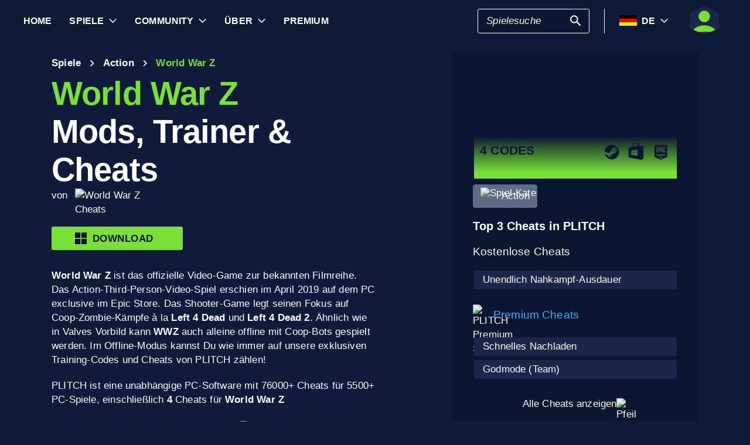

--- FILE ---
content_type: text/html; charset=utf-8
request_url: https://www.plitch.com/de/games/world-war-z-1741
body_size: 60235
content:
<!DOCTYPE html>
<html lang="de"><head><link rel="preconnect" href="https://cdn.plitch.com">
    <link rel="dns-prefetch" href="https://cdn.plitch.com"><script>
			window.dataLayer = window.dataLayer || [];
			function gtag() { dataLayer.push(arguments); }

			gtag('consent', 'default', {
				'ad_storage': 'denied',
				'analytics_storage': 'denied'
			});
        </script><meta charset="utf-8">
    <meta name="author" content="Plitch">
    <meta name="copyright" content="Copyright (c) 2019 - 2025 MegaDev GmbH" />
    <meta name="viewport" content="width=device-width, initial-scale=1.0">
    <meta http-equiv="X-UA-Compatible" content="ie=edge">
    <meta name="theme-color" content="#0B1632">

    <link rel="shortcut icon" type="image/x-icon" href="/images/icons/favicons/favicon.ico?v=wpOsaGuH0Eiz_FBX4QawYvi9Oh7EG_2INwFOz6uDDnk" />
    <link rel="icon" type="image/png" href="/images/icons/favicons/favicon-48x48.png?v=yemonJDLUJy0no3tyLRQ2ceCSHweds_j0iUjUhAxP20" sizes="48x48" />
    <link rel="icon" type="image/png" href="/images/icons/favicons/favicon-96x96.png?v=cL97JBBJkExlzzI5_WaT0XL8To54lbHldXos1yA2WCA" sizes="96x96" />
    <link rel="apple-touch-icon" sizes="180x180" href="/images/icons/favicons/apple-touch-icon.png?v=IDWyV2LFJMyIEVBWU-I4oG02DGuCxR7WzbsH3p6zNnY" />

    <meta name="google-site-verification" content="L9pwxGC-Uwh9SjMNaj_z2ZztJgUdlBS_W2aBcjSlDaY">

    <base href="/">
    <!--Blazor:{"type":"server","prerenderId":"c8f43fc91a4543928d6824a2879603a2","key":{"locationHash":"77D12F14A8105320B1AAED6AE7E689DA0EC4483270A645E84079EAA0FFDF550D:33","formattedComponentKey":""},"sequence":0,"descriptor":"CfDJ8KdLJiPU42VPnXxNBrPV/CntXPyH3jsREeNy\u002BoFmUC1etbHBkjxkf\u002B0GD7GC01XpjsIqA6TjmwW7u7M4oJh3s7yWr4DLcbH2OXhLgsCbFnb7RaWI/vqdNlX82L\u002BSNWMHKCvePzN3FVN7qpCcy2SWlW0y6pLfsLSPJuDTpYCbuwGOO3YitfW3yjOm51NUZL6kQlsUkeHrR9EihtYnNhomc/wtx6mtOB1zPoOWW\u002BTx1AC7IVY3PxQvCsWSSQC2ecJ4\u002B9pWdlPQirUdUZ9YjCNZYewWN5mI2Hh2XrYDtQ29LDmkpO/\u002BkpUmiHWoumyrJbDawTZJqTNuqGY/TIXAr3rFWeHr6o5/b/R2iOLeT7EneC0pRbOVgSLiPL3rUGecb9MHTMZV\u002Bw0iYCBdyPxm\u002BsR4KHZr\u002BETRWyDnbu\u002BYKhRvOqUvFCH61VS6wlkDCtHpMFsJPnrPerPfr4C2\u002BE2NKNvOcz7NN4iqgP45wD01DuMmnHn3nZi/0Y4OUzCVtZJPkwU1OFggUZhRddmsF7VZS\u002BZEThQESDICbF9mlMJIZEKu6c\u002BBeBBgAfxodNS1ZvT\u002Btc3EU3nWx5w7t\u002Bld0e22WbYsc9Q="}--><title>World War Z &#x1405; 4 Mods, Trainer &amp; Cheats | PLITCH</title><meta name="description" content="Unsere World War Z Trainer ist exklusive f&#xFC;r den Offline-Modus und unterst&#xFC;tzt Dich dort mit genialen Cheats und Codes!" b-2komjazvwc />

    <meta property="og:title" content="World War Z &#x1405; 4 Mods, Trainer &amp; Cheats | PLITCH" b-2komjazvwc />
    <meta property="og:type" content="website" b-2komjazvwc>
    <meta property="og:description" content="Unsere World War Z Trainer ist exklusive f&#xFC;r den Offline-Modus und unterst&#xFC;tzt Dich dort mit genialen Cheats und Codes!" b-2komjazvwc />
    <meta property="og:site_name" content="PLITCH" b-2komjazvwc />
    <meta property="og:locale" content="de" b-2komjazvwc />
    <meta property="og:url" content="https://www.plitch.com/de/games/world-war-z-1741" b-2komjazvwc />
    <meta property="og:image" content="https://cdn.plitch.com/misc/og_image.webp?v=1" b-2komjazvwc />

    <meta name="twitter:card" content="summary_large_image" b-2komjazvwc>
    <meta name="twitter:site" content="PLITCH" b-2komjazvwc />
    <meta name="twitter:title" content="World War Z &#x1405; 4 Mods, Trainer &amp; Cheats | PLITCH" b-2komjazvwc />
    <meta name="twitter:creator" content="PLITCH" b-2komjazvwc />


    <link rel="canonical" href="https://www.plitch.com/de/games/world-war-z-1741" b-2komjazvwc /><link rel="alternate" hreflang="x-default" href="https://www.plitch.com/en/games/world-war-z-1741" b-2komjazvwc /><link rel="alternate" hreflang="en" href="https://www.plitch.com/en/games/world-war-z-1741" b-2komjazvwc /><link rel="alternate" hreflang="de" href="https://www.plitch.com/de/games/world-war-z-1741" b-2komjazvwc /><link rel="alternate" hreflang="ro" href="https://www.plitch.com/ro/games/world-war-z-1741" b-2komjazvwc /><link rel="alternate" hreflang="pl" href="https://www.plitch.com/pl/games/world-war-z-1741" b-2komjazvwc /><link rel="alternate" hreflang="fr" href="https://www.plitch.com/fr/games/world-war-z-1741" b-2komjazvwc /><link rel="alternate" hreflang="es" href="https://www.plitch.com/es/games/world-war-z-1741" b-2komjazvwc /><link rel="alternate" hreflang="sk" href="https://www.plitch.com/sk/games/world-war-z-1741" b-2komjazvwc /><link rel="alternate" hreflang="tr" href="https://www.plitch.com/tr/games/world-war-z-1741" b-2komjazvwc /><link rel="alternate" hreflang="pt" href="https://www.plitch.com/pt/games/world-war-z-1741" b-2komjazvwc /><link rel="alternate" hreflang="ja" href="https://www.plitch.com/ja/games/world-war-z-1741" b-2komjazvwc /><link rel="alternate" hreflang="ko" href="https://www.plitch.com/ko/games/world-war-z-1741" b-2komjazvwc /><link rel="alternate" hreflang="zh" href="https://www.plitch.com/zh/games/world-war-z-1741" b-2komjazvwc /><link rel="alternate" hreflang="cs" href="https://www.plitch.com/cs/games/world-war-z-1741" b-2komjazvwc /><script type="application/ld&#x2B;json" suppress-error="BL9992" b-2komjazvwc>
        {
        "@context": "https://schema.org",
        "@type": "BreadcrumbList",
        "itemListElement": [
        {
        "@type": "ListItem",
        "position": 1,
        "name": "Home",
        "item": "https://www.plitch.com/de"
        },
        {
        "@type": "ListItem",
        "position": 2,
        "name": "Spiele",
        "item": "https://www.plitch.com/de/games"
        },
        {
        "@type": "ListItem",
        "position": 3,
        "name": "World War Z"
        }]
        }
    </script><script type="application/ld&#x2B;json" suppress-error="BL9992" b-2komjazvwc>
            {
            "@context": "https://schema.org",
            "@type": "FAQPage",
            "mainEntity": [{"@type": "Question","name": "Wie benutze ich den PLITCH-Trainer f&#252;r World War Z?", "acceptedAnswer": {"@type": "Answer","text": "Nachdem du PLITCH runtergeladen hast, starte die Software und w&#228;hle World War Z aus der Liste aus. Schalte w&#228;hrend des Spielens deine gew&#252;nschten Cheats mit einfachen Hotkeys frei."}},{"@type": "Question","name": "Ist der PLITCH-Trainer sicher in der Anwendung?", "acceptedAnswer": {"@type": "Answer","text": "Ja, PLITCH ist ein RAM-basierter Trainer, der nur im Einzelspielermodus l&#228;uft. Er ist so gemacht, dass er sicher ist, und wird regelm&#228;&#223;ig aktualisiert, damit er mit den neuesten Spielversionen funktioniert."}},{"@type": "Question","name": "Kann ich in World War Z unbegrenzte Ressourcen bekommen?", "acceptedAnswer": {"@type": "Answer","text": "Du kannst Cheats wie „Unbegrenzte Munition (ohne Nachladen)“ nutzen, um deine Feuerkraft in intensiven K&#228;mpfen aufrechtzuerhalten. Andere Ressourcen k&#246;nnen jedoch auf bestimmte Premium-Funktionen beschr&#228;nkt sein."}},{"@type": "Question","name": "Was ist der Unterschied zwischen kostenlosen und Premium-Cheats?", "acceptedAnswer": {"@type": "Answer","text": "Kostenlose Cheats bieten grundlegende Verbesserungen wie unbegrenzte Munition, w&#228;hrend Premium-Cheats wie Godmode (Squad) erweiterte Funktionen bieten. Durch ein Upgrade auf Premium werden alle verf&#252;gbaren Cheats freigeschaltet."}},{"@type": "Question","name": "Passt PLITCH auf meinen PC?", "acceptedAnswer": {"@type": "Answer","text": "PLITCH l&#228;uft auf vielen verschiedenen PC-Konfigurationen. Check mal, ob dein System die Mindestanforderungen f&#252;r die Software und das Spiel erf&#252;llt, damit alles optimal l&#228;uft."}}]
            }
        </script><script type="application/ld&#x2B;json" suppress-error="BL9992" b-2komjazvwc>
            {
            "@context": "https://schema.org",
            "@type": "SoftwareApplication",
            "name": "PLITCH",
            "operatingSystem": "WINDOWS",
            "applicationCategory": "GameApplication",
            "aggregateRating": {
            "@type": "AggregateRating",
            "ratingValue": "4.6",
            "ratingCount": "5646",
            "id": "https://www.trustpilot.com/review/www.plitch.com"
            },
            "offers": {
            "@type": "Offer",
            "price": "0"
            }
            }
        </script><script type="text/javascript" src="//widget.trustpilot.com/bootstrap/v5/tp.widget.bootstrap.min.js" async b-2komjazvwc></script><script type="application/ld&#x2B;json" b-2komjazvwc>{"@context":"https://schema.org","@type":"VideoObject","name":"Schau dir unsere World War Z Trainer-Pr\u00E4sentation an","description":"Schau dir selbst an, was der PLITCH-Trainer f\u00FCr World War Z kann! Dieses Video zeigt dir die besten Cheats und Anpassungsoptionen, damit du dein Spiel voll im Griff hast. Jetzt anschauen und das ultimative Spielerlebnis freischalten!","url":"https://youtube.com/watch?v=quThTJChGdA","contentUrl":"https://youtube.com/v/quThTJChGdA","embedUrl":"https://youtube.com/embed/quThTJChGdA","thumbnailUrl":"https://i.ytimg.com/vi/quThTJChGdA/hqdefault.jpg","uploadDate":"2025-09-26T09:29:40.8035510\u002B00:00"}</script><!--Blazor:{"prerenderId":"c8f43fc91a4543928d6824a2879603a2"}-->

    <link href="css/main.css?v=j3r4JG1CRbJfz_0aRq-crw91K9QOzpiZI6XLYvsuIAU" rel="stylesheet" />
    <link href="plitch.website.styles.css?v=vGWEJmz8Oq4z8ll6nNfkiFpuIzo0JCYYew_4PbTIZbE" rel="stylesheet" />
    <link href="_content/mudblazor/mudblazor.min.css?v=rn8eNl-9uB529WfApYjM5fW3PddfCejXYcvfIgZsvkk" rel="stylesheet" />

    <link href="css/mud-styles.min.css?v=pCpvI9tywJMP5eCHyG2BRO9l9HCkFGyDDsZ7dCUtuv4" rel="stylesheet" />
    <link href="css/base-components.min.css?v=jkJ2YL5rxcQ5yFUQBcSxuoYro7W5GuzrmiT95ff-ckA" rel="stylesheet" />
    <link href="css/overlays.min.css?v=zwSDcj0BbU-AM0lWbGcjz04Sh3ZuYyX8altwIebUoxk" rel="stylesheet" />

    <link href="css/quill-styles.min.css?v=3zxYeWn5FR0ANWR1mdhLi6xG7PIinwYEWit-Ss3pCHc" rel="stylesheet" />
    <link href="/css/quill.snow.css?v=EqbdbGtZL8ZKaIVxP9JTTtgOFA1sF3Q6d8wWgzL0kvY" rel="stylesheet" />
    <link href="/css/quill.bubble.css?v=6Olm-75ISNq_PCt-LImaeGWf70_3QkINqP44zVwhkjg" rel="stylesheet" />
    <link href="/css/quill-emoji.css?v=nC4rEc9o6xNp9dFh-MVuqMJvYcMGjiArSSwDjSqRTw8" rel="stylesheet" />

    <link href="_content/cropper.blazor/cropper.min.css?v=5_Swo19FpDAT2U7T6341mK0LvufKfNaUuhUaQyzTi_Q" rel="stylesheet" />

    <script src="/js/image-support.js?v=aoUWWLudK1iqKhMVNYwwzor8Pw-aIgwZdPZ4QG21mEU" defer></script>
    <script src="/js/main.js?v=WYnakEdVShdIJvGLvuIvvrXRztqtfN2HOY5OLet28f0" defer></script>
    <script src="_content/cropper.blazor/cropper.min.js?v=37WATENMREPRbxnVMQw_C0E30DO_Ziczm0XRuGjkjt8" defer></script>

    <script type="module" src="/js/friendly-captcha.js?v=6wTLsz8A5sB6hGLqu2sIOoAVx8mR9uHDV0RHqRhj3_w" defer></script>
    <script src="/js/friendly-captcha.compat.js?v=SIvLki5NhT5L-A9nNq-plcSgyUsy-wJJXZHvF9D_moU" defer></script><script type="application/ld&#x2B;json">
		{
			"@context": "https://schema.org",
			"@type": "Organization",
			"name": "PLITCH",
			"url": "https://www.plitch.com",
			"logo": "https://cdn.plitch.com/misc/og_image.webp",
			"sameAs": [
		"https://www.plitch.com/en","https://www.plitch.com/de","https://www.plitch.com/ro","https://www.plitch.com/pl","https://www.plitch.com/fr","https://www.plitch.com/es","https://www.plitch.com/sk","https://www.plitch.com/tr","https://www.plitch.com/pt","https://www.plitch.com/ja","https://www.plitch.com/ko","https://www.plitch.com/zh","https://www.plitch.com/cs",
				"https://www.megadev.com/",
				"https://www.youtube.com/hashtag/plitch",
				"https://www.instagram.com/plitch_app/",
				"https://www.tiktok.com/@plitch_app",
				"https://de.linkedin.com/company/megadev-gmbh"
			],
			"knowsLanguage": [ {"@type": "Language","name": "English","alternateName": "en"},{"@type": "Language","name": "German","alternateName": "de"},{"@type": "Language","name": "Romanian","alternateName": "ro"},{"@type": "Language","name": "Polish","alternateName": "pl"},{"@type": "Language","name": "French","alternateName": "fr"},{"@type": "Language","name": "Spanish","alternateName": "es"},{"@type": "Language","name": "Slovak","alternateName": "sk"},{"@type": "Language","name": "Turkish","alternateName": "tr"},{"@type": "Language","name": "Portuguese","alternateName": "pt"},{"@type": "Language","name": "Japanese","alternateName": "ja"},{"@type": "Language","name": "Korean","alternateName": "ko"},{"@type": "Language","name": "Chinese","alternateName": "zh"},{"@type": "Language","name": "Czech","alternateName": "cs"} ]
		}
    </script></head>
<body><!--Blazor:{"type":"server","prerenderId":"5801f877a00940f3b28a24341678c7bb","key":{"locationHash":"9FC7D2093E76BCDC6CF1230118EA122B90CE3DF470ECBB7C5227893DF61010E5:130","formattedComponentKey":""},"sequence":1,"descriptor":"CfDJ8KdLJiPU42VPnXxNBrPV/Cnt1O/koPjHbTGRn705gzTRWkAOFXEoETd0mFdThvAdOL79mHFCHTC6fXAi12osX0JseHEZNz8pEdkA\u002BGP3xcqtcoExjpP8Pkj\u002BL03KvoP9Dlg0pxs7Fr3m57diForqhPVv2kBE0E3nGsXRORF\u002BwnZ\u002BXIR2/CzOdrupJysUDPm/h0IRrawVlp\u002B2a0gAfY16epKnbTEK67Fzy\u002Boet3Cuqev5P8/pWxzwF2qr\u002BlXs8jhaIgVHmmFhDMvghId8vqRzdBcTdSAIb/pw0eOjEh\u002BoargmPaFpNBWBBUhRW4kXXaDG6cP3\u002B1OJVBniIAnjtTP5VwQEi4G2khQNuUoGKtP1lvlLqC2m8VIg8JZpZ\u002BRO9911EkaXTUZPDS7iSPrYH5FO4wK7o6C8QESdKml4GINHYQvlz1iwPFv3mxsS8etOdTV8vgb0DWeNCgl75qvdyOOpPrbNrD2XoYw0jxYvtCDW8hk9QMns8EobTTyBfMZbDea2LSz6vD67up7u401PwJ6Ptuc="}--><style>
::-webkit-scrollbar {width: 8px;height: 8px;z-index: 1;}
::-webkit-scrollbar-track {background: transparent;}
::-webkit-scrollbar-thumb {background: #c4c4c4;border-radius: 1px;}
::-webkit-scrollbar-thumb:hover {background: #a6a6a6;}
html, body * {scrollbar-color: #c4c4c4 transparent;scrollbar-width: thin;}
</style>
<style>
    .mud-chart-serie:hover {
        filter: url(#lighten);
    }
</style>

<style>
:root{
--mud-palette-black: rgba(39,44,52,1);
--mud-palette-white: rgba(255,255,255,1);
--mud-palette-primary: rgba(120,224,55,1);
--mud-palette-primary-rgb: 120,224,55;
--mud-palette-primary-text: rgba(255,255,255,1);
--mud-palette-primary-darken: rgb(102,212,33);
--mud-palette-primary-lighten: rgb(142,229,87);
--mud-palette-primary-hover: rgba(120,224,55,0.058823529411764705);
--mud-palette-secondary: rgba(65,178,248,1);
--mud-palette-secondary-rgb: 65,178,248;
--mud-palette-secondary-text: rgba(255,255,255,1);
--mud-palette-secondary-darken: rgb(29,163,247);
--mud-palette-secondary-lighten: rgb(98,191,249);
--mud-palette-secondary-hover: rgba(65,178,248,0.058823529411764705);
--mud-palette-tertiary: rgba(11,22,50,1);
--mud-palette-tertiary-rgb: 11,22,50;
--mud-palette-tertiary-text: rgba(255,255,255,1);
--mud-palette-tertiary-darken: rgb(4,7,17);
--mud-palette-tertiary-lighten: rgb(18,37,84);
--mud-palette-tertiary-hover: rgba(11,22,50,0.058823529411764705);
--mud-palette-info: rgba(33,150,243,1);
--mud-palette-info-rgb: 33,150,243;
--mud-palette-info-text: rgba(255,255,255,1);
--mud-palette-info-darken: rgb(12,128,223);
--mud-palette-info-lighten: rgb(71,167,245);
--mud-palette-info-hover: rgba(33,150,243,0.058823529411764705);
--mud-palette-success: rgba(120,224,55,1);
--mud-palette-success-rgb: 120,224,55;
--mud-palette-success-text: rgba(255,255,255,1);
--mud-palette-success-darken: rgb(102,212,33);
--mud-palette-success-lighten: rgb(142,229,87);
--mud-palette-success-hover: rgba(120,224,55,0.058823529411764705);
--mud-palette-warning: rgba(208,176,45,1);
--mud-palette-warning-rgb: 208,176,45;
--mud-palette-warning-text: rgba(255,255,255,1);
--mud-palette-warning-darken: rgb(176,148,39);
--mud-palette-warning-lighten: rgb(216,187,75);
--mud-palette-warning-hover: rgba(208,176,45,0.058823529411764705);
--mud-palette-error: rgba(231,81,81,1);
--mud-palette-error-rgb: 231,81,81;
--mud-palette-error-text: rgba(255,255,255,1);
--mud-palette-error-darken: rgb(227,49,49);
--mud-palette-error-lighten: rgb(235,111,111);
--mud-palette-error-hover: rgba(231,81,81,0.058823529411764705);
--mud-palette-dark: rgba(66,66,66,1);
--mud-palette-dark-rgb: 66,66,66;
--mud-palette-dark-text: rgba(255,255,255,1);
--mud-palette-dark-darken: rgb(46,46,46);
--mud-palette-dark-lighten: rgb(87,87,87);
--mud-palette-dark-hover: rgba(66,66,66,0.058823529411764705);
--mud-palette-text-primary: rgba(255,255,255,1);
--mud-palette-text-secondary: rgba(255,255,255,1);
--mud-palette-text-disabled: rgba(0,0,0,0.3764705882352941);
--mud-palette-action-default: rgba(255,255,255,1);
--mud-palette-action-default-hover: rgba(255,255,255,0.058823529411764705);
--mud-palette-action-disabled: rgba(11,22,50,1);
--mud-palette-action-disabled-background: rgba(95,107,135,1);
--mud-palette-surface: rgba(16,27,59,1);
--mud-palette-background: rgba(16,27,59,1);
--mud-palette-background-grey: rgba(245,245,245,1);
--mud-palette-drawer-background: rgba(16,27,59,1);
--mud-palette-drawer-text: rgba(255,255,255,1);
--mud-palette-drawer-icon: rgba(97,97,97,1);
--mud-palette-appbar-background: rgba(89,74,226,1);
--mud-palette-appbar-text: rgba(255,255,255,1);
--mud-palette-lines-default: rgba(0,0,0,0.11764705882352941);
--mud-palette-lines-inputs: rgba(16,27,59,1);
--mud-palette-table-lines: rgba(224,224,224,1);
--mud-palette-table-striped: rgba(0,0,0,0.0196078431372549);
--mud-palette-table-hover: rgba(0,0,0,0.0392156862745098);
--mud-palette-divider: rgba(48,71,119,1);
--mud-palette-divider-light: rgba(0,0,0,0.8);
--mud-palette-chip-default: rgba(0,0,0,0.0784313725490196);
--mud-palette-chip-default-hover: rgba(0,0,0,0.11764705882352941);
--mud-palette-grey-default: #9E9E9E;
--mud-palette-grey-light: #BDBDBD;
--mud-palette-grey-lighter: #E0E0E0;
--mud-palette-grey-dark: #757575;
--mud-palette-grey-darker: #616161;
--mud-palette-overlay-dark: rgba(11, 22, 50, 0.8);
--mud-palette-overlay-light: rgba(255,255,255,0.4980392156862745);
--mud-elevation-0: none;
--mud-elevation-1: 0px 2px 1px -1px rgba(0,0,0,0.2),0px 1px 1px 0px rgba(0,0,0,0.14),0px 1px 3px 0px rgba(0,0,0,0.12);
--mud-elevation-2: 0px 3px 1px -2px rgba(0,0,0,0.2),0px 2px 2px 0px rgba(0,0,0,0.14),0px 1px 5px 0px rgba(0,0,0,0.12);
--mud-elevation-3: 0px 3px 3px -2px rgba(0,0,0,0.2),0px 3px 4px 0px rgba(0,0,0,0.14),0px 1px 8px 0px rgba(0,0,0,0.12);
--mud-elevation-4: 0px 2px 4px -1px rgba(0,0,0,0.2),0px 4px 5px 0px rgba(0,0,0,0.14),0px 1px 10px 0px rgba(0,0,0,0.12);
--mud-elevation-5: 0px 3px 5px -1px rgba(0,0,0,0.2),0px 5px 8px 0px rgba(0,0,0,0.14),0px 1px 14px 0px rgba(0,0,0,0.12);
--mud-elevation-6: 0px 3px 5px -1px rgba(0,0,0,0.2),0px 6px 10px 0px rgba(0,0,0,0.14),0px 1px 18px 0px rgba(0,0,0,0.12);
--mud-elevation-7: 0px 4px 5px -2px rgba(0,0,0,0.2),0px 7px 10px 1px rgba(0,0,0,0.14),0px 2px 16px 1px rgba(0,0,0,0.12);
--mud-elevation-8: 0px 5px 5px -3px rgba(0,0,0,0.2),0px 8px 10px 1px rgba(0,0,0,0.14),0px 3px 14px 2px rgba(0,0,0,0.12);
--mud-elevation-9: 0px 5px 6px -3px rgba(0,0,0,0.2),0px 9px 12px 1px rgba(0,0,0,0.14),0px 3px 16px 2px rgba(0,0,0,0.12);
--mud-elevation-10: 0px 6px 6px -3px rgba(0,0,0,0.2),0px 10px 14px 1px rgba(0,0,0,0.14),0px 4px 18px 3px rgba(0,0,0,0.12);
--mud-elevation-11: 0px 6px 7px -4px rgba(0,0,0,0.2),0px 11px 15px 1px rgba(0,0,0,0.14),0px 4px 20px 3px rgba(0,0,0,0.12);
--mud-elevation-12: 0px 7px 8px -4px rgba(0,0,0,0.2),0px 12px 17px 2px rgba(0,0,0,0.14),0px 5px 22px 4px rgba(0,0,0,0.12);
--mud-elevation-13: 0px 7px 8px -4px rgba(0,0,0,0.2),0px 13px 19px 2px rgba(0,0,0,0.14),0px 5px 24px 4px rgba(0,0,0,0.12);
--mud-elevation-14: 0px 7px 9px -4px rgba(0,0,0,0.2),0px 14px 21px 2px rgba(0,0,0,0.14),0px 5px 26px 4px rgba(0,0,0,0.12);
--mud-elevation-15: 0px 8px 9px -5px rgba(0,0,0,0.2),0px 15px 22px 2px rgba(0,0,0,0.14),0px 6px 28px 5px rgba(0,0,0,0.12);
--mud-elevation-16: 0px 8px 10px -5px rgba(0,0,0,0.2),0px 16px 24px 2px rgba(0,0,0,0.14),0px 6px 30px 5px rgba(0,0,0,0.12);
--mud-elevation-17: 0px 8px 11px -5px rgba(0,0,0,0.2),0px 17px 26px 2px rgba(0,0,0,0.14),0px 6px 32px 5px rgba(0,0,0,0.12);
--mud-elevation-18: 0px 9px 11px -5px rgba(0,0,0,0.2),0px 18px 28px 2px rgba(0,0,0,0.14),0px 7px 34px 6px rgba(0,0,0,0.12);
--mud-elevation-19: 0px 9px 12px -6px rgba(0,0,0,0.2),0px 19px 29px 2px rgba(0,0,0,0.14),0px 7px 36px 6px rgba(0,0,0,0.12);
--mud-elevation-20: 0px 10px 13px -6px rgba(0,0,0,0.2),0px 20px 31px 3px rgba(0,0,0,0.14),0px 8px 38px 7px rgba(0,0,0,0.12);
--mud-elevation-21: 0px 10px 13px -6px rgba(0,0,0,0.2),0px 21px 33px 3px rgba(0,0,0,0.14),0px 8px 40px 7px rgba(0,0,0,0.12);
--mud-elevation-22: 0px 10px 14px -6px rgba(0,0,0,0.2),0px 22px 35px 3px rgba(0,0,0,0.14),0px 8px 42px 7px rgba(0,0,0,0.12);
--mud-elevation-23: 0px 11px 14px -7px rgba(0,0,0,0.2),0px 23px 36px 3px rgba(0,0,0,0.14),0px 9px 44px 8px rgba(0,0,0,0.12);
--mud-elevation-24: 0px 11px 15px -7px rgba(0,0,0,0.2),0px 24px 38px 3px rgba(0,0,0,0.14),0px 9px 46px 8px rgba(0,0,0,0.12);
--mud-elevation-25: 0 5px 5px -3px rgba(0,0,0,.06), 0 8px 10px 1px rgba(0,0,0,.042), 0 3px 14px 2px rgba(0,0,0,.036);
--mud-default-borderradius: 3px;
--mud-drawer-width-left: 240px;
--mud-drawer-width-right: 470px;
--mud-drawer-width-mini-left: 56px;
--mud-drawer-width-mini-right: 56px;
--mud-appbar-height: 64px;
--mud-typography-default-family: 'Arial';
--mud-typography-default-size: .875rem;
--mud-typography-default-weight: 400;
--mud-typography-default-lineheight: 1.43;
--mud-typography-default-letterspacing: .01071em;
--mud-typography-default-text-transform: none;
--mud-typography-h1-family: 'Arial';
--mud-typography-h1-size: 6rem;
--mud-typography-h1-weight: 700;
--mud-typography-h1-lineheight: 1.167;
--mud-typography-h1-letterspacing: -.01562em;
--mud-typography-h1-text-transform: none;
--mud-typography-h2-family: 'Arial';
--mud-typography-h2-size: 3.75rem;
--mud-typography-h2-weight: 700;
--mud-typography-h2-lineheight: 1.2;
--mud-typography-h2-letterspacing: -.00833em;
--mud-typography-h2-text-transform: none;
--mud-typography-h3-family: 'Arial';
--mud-typography-h3-size: 3rem;
--mud-typography-h3-weight: 400;
--mud-typography-h3-lineheight: 1.167;
--mud-typography-h3-letterspacing: 0;
--mud-typography-h3-text-transform: none;
--mud-typography-h4-family: 'Arial';
--mud-typography-h4-size: 2.125rem;
--mud-typography-h4-weight: 400;
--mud-typography-h4-lineheight: 1.235;
--mud-typography-h4-letterspacing: .00735em;
--mud-typography-h4-text-transform: none;
--mud-typography-h5-family: 'Arial';
--mud-typography-h5-size: 1.5rem;
--mud-typography-h5-weight: 400;
--mud-typography-h5-lineheight: 1.334;
--mud-typography-h5-letterspacing: 0;
--mud-typography-h5-text-transform: none;
--mud-typography-h6-family: 'Arial';
--mud-typography-h6-size: 1.25rem;
--mud-typography-h6-weight: 500;
--mud-typography-h6-lineheight: 1.6;
--mud-typography-h6-letterspacing: .0075em;
--mud-typography-h6-text-transform: none;
--mud-typography-subtitle1-family: 'Arial';
--mud-typography-subtitle1-size: 1rem;
--mud-typography-subtitle1-weight: 400;
--mud-typography-subtitle1-lineheight: 1.75;
--mud-typography-subtitle1-letterspacing: .00938em;
--mud-typography-subtitle1-text-transform: none;
--mud-typography-subtitle2-family: 'Arial';
--mud-typography-subtitle2-size: .875rem;
--mud-typography-subtitle2-weight: 500;
--mud-typography-subtitle2-lineheight: 1.57;
--mud-typography-subtitle2-letterspacing: .00714em;
--mud-typography-subtitle2-text-transform: none;
--mud-typography-body1-family: 'Arial';
--mud-typography-body1-size: 1rem;
--mud-typography-body1-weight: 400;
--mud-typography-body1-lineheight: 1.5;
--mud-typography-body1-letterspacing: .00938em;
--mud-typography-body1-text-transform: none;
--mud-typography-body2-family: 'Arial';
--mud-typography-body2-size: .875rem;
--mud-typography-body2-weight: 400;
--mud-typography-body2-lineheight: 1.43;
--mud-typography-body2-letterspacing: .01071em;
--mud-typography-body2-text-transform: none;
--mud-typography-button-family: 'Arial';
--mud-typography-button-size: .875rem;
--mud-typography-button-weight: 700;
--mud-typography-button-lineheight: 1.75;
--mud-typography-button-letterspacing: .02857em;
--mud-typography-button-text-transform: uppercase;
--mud-typography-caption-family: 'Arial';
--mud-typography-caption-size: .75rem;
--mud-typography-caption-weight: 400;
--mud-typography-caption-lineheight: 1.66;
--mud-typography-caption-letterspacing: .03333em;
--mud-typography-caption-text-transform: none;
--mud-typography-overline-family: 'Arial';
--mud-typography-overline-size: .75rem;
--mud-typography-overline-weight: 400;
--mud-typography-overline-lineheight: 2.66;
--mud-typography-overline-letterspacing: .08333em;
--mud-typography-overline-text-transform: none;
--mud-zindex-drawer: 1100;
--mud-zindex-appbar: 1300;
--mud-zindex-dialog: 1400;
--mud-zindex-popover: 1200;
--mud-zindex-snackbar: 1500;
--mud-zindex-tooltip: 1600;
}
</style>

<div class="mud-popover-provider"><div id="popovercontent-cf845927-542d-40bc-a040-60c297ef4fb3" data-ticks="0" class="mud-popover mud-popover-top-center mud-popover-anchor-bottom-center mud-popover-overflow-flip-onopen mud-popover-relative-width mud-paper mud-elevation-8 overflow-y-auto" style="transition-duration:251ms;transition-delay:0ms;max-height:300px;"></div><div id="popovercontent-e507972b-54df-4c14-9a23-17af57a81d86" data-ticks="0" class="mud-popover mud-popover-top-center mud-popover-anchor-bottom-center mud-popover-overflow-flip-onopen mud-popover-relative-width mud-paper mud-elevation-8 overflow-y-auto" style="transition-duration:251ms;transition-delay:0ms;max-height:300px;"></div></div>

<div id="mud-snackbar-container" class="mud-snackbar-location-top-right"></div>


<div class="mud-layout" style=""><div class="blur"></div>
    <header class="head"><div id="mobile-fixer" b-luxda467eh><nav b-luxda467eh><ul class="header desktop" b-luxda467eh><li b-luxda467eh><a href="/de"><span class=" mud-typography mud-typography-h6"><b b-luxda467eh>Home</b></span></a></li>
            <li b-luxda467eh><a href="/de/game-explore" class="d-flex align-center"><span class=" mud-typography mud-typography-h6"><b b-luxda467eh>Spiele</b></span></a>
                <div class="toggle-games ml-2" tabindex="0" b-luxda467eh><div class="down-arrow" b-luxda467eh></div></div><div class=" flyout" b-luxda467eh><div class="flyout-games-menu  " b-dy5wvc25e6><div class="d-flex flex-row align-center flyout-games-menu__title-content" b-dy5wvc25e6><button type="button" class="mud-button-root mud-icon-button mud-ripple mud-ripple-icon mud-icon-button-size-small back-button" __internal_stopPropagation_onclick><span class="mud-icon-button-label"><svg class="mud-icon-root mud-svg-icon mud-icon-size-small" focusable="false" viewBox="0 0 24 24" aria-hidden="true"><path d="M0 0h24v24H0z" fill="none"/><path d="M11.67 3.87L9.9 2.1 0 12l9.9 9.9 1.77-1.77L3.54 12z"/></svg></span></button><div class="game-subheading" b-dy5wvc25e6><span class=" mud-typography mud-typography-h6" style="text-transform:capitalize;">Top Spiele</span></div></div>

    <div class="mud-list mud-list-padding flyout-games-menu__hidden game-list"><div class="item-content &#xD;&#xA;            plitch-games-menu-item &#xD;&#xA;              &#xD;&#xA;            " b-klxqqvjqc0><span class="item-content__arrow  mud-typography-body2" b-klxqqvjqc0><svg class="mud-icon-root mud-svg-icon mud-icon-size-medium" focusable="false" viewBox="0 0 24 24" aria-hidden="true"><svg version="1.1" id="Ebene_1" xmlns="http://www.w3.org/2000/svg" xmlns:xlink="http://www.w3.org/1999/xlink" x="0px" y="0px"
	 viewBox="0 0 192 192" xml:space="preserve">
<g>
	<polygon points="23.2,8.3 23.2,183.4 164.6,93.2 	"/>
	<path d="M18.5,192V0l155.1,93L18.5,192L18.5,192z M27.9,16.6v158.1l127.7-81.5C155.6,93.3,27.9,16.6,27.9,16.6z"/>
</g>
</svg>
</svg></span>
    <span class="item-content__title" b-klxqqvjqc0><a href="/de/games/anno-117-pax-romana-385405050752864256" b-luxda467eh>Anno 117: Pax Romana</a></span></div><div class="item-content &#xD;&#xA;            plitch-games-menu-item &#xD;&#xA;              &#xD;&#xA;            " b-klxqqvjqc0><span class="item-content__arrow  mud-typography-body2" b-klxqqvjqc0><svg class="mud-icon-root mud-svg-icon mud-icon-size-medium" focusable="false" viewBox="0 0 24 24" aria-hidden="true"><svg version="1.1" id="Ebene_1" xmlns="http://www.w3.org/2000/svg" xmlns:xlink="http://www.w3.org/1999/xlink" x="0px" y="0px"
	 viewBox="0 0 192 192" xml:space="preserve">
<g>
	<polygon points="23.2,8.3 23.2,183.4 164.6,93.2 	"/>
	<path d="M18.5,192V0l155.1,93L18.5,192L18.5,192z M27.9,16.6v158.1l127.7-81.5C155.6,93.3,27.9,16.6,27.9,16.6z"/>
</g>
</svg>
</svg></span>
    <span class="item-content__title" b-klxqqvjqc0><a href="/de/games/mount-blade-2-bannerlord-2176" b-luxda467eh>Mount &amp; Blade 2: Bannerlord</a></span></div><div class="item-content &#xD;&#xA;            plitch-games-menu-item &#xD;&#xA;              &#xD;&#xA;            " b-klxqqvjqc0><span class="item-content__arrow  mud-typography-body2" b-klxqqvjqc0><svg class="mud-icon-root mud-svg-icon mud-icon-size-medium" focusable="false" viewBox="0 0 24 24" aria-hidden="true"><svg version="1.1" id="Ebene_1" xmlns="http://www.w3.org/2000/svg" xmlns:xlink="http://www.w3.org/1999/xlink" x="0px" y="0px"
	 viewBox="0 0 192 192" xml:space="preserve">
<g>
	<polygon points="23.2,8.3 23.2,183.4 164.6,93.2 	"/>
	<path d="M18.5,192V0l155.1,93L18.5,192L18.5,192z M27.9,16.6v158.1l127.7-81.5C155.6,93.3,27.9,16.6,27.9,16.6z"/>
</g>
</svg>
</svg></span>
    <span class="item-content__title" b-klxqqvjqc0><a href="/de/games/football-manager-26-403073646551371776" b-luxda467eh>Football Manager 26</a></span></div><div class="item-content &#xD;&#xA;            plitch-games-menu-item &#xD;&#xA;              &#xD;&#xA;            " b-klxqqvjqc0><span class="item-content__arrow  mud-typography-body2" b-klxqqvjqc0><svg class="mud-icon-root mud-svg-icon mud-icon-size-medium" focusable="false" viewBox="0 0 24 24" aria-hidden="true"><svg version="1.1" id="Ebene_1" xmlns="http://www.w3.org/2000/svg" xmlns:xlink="http://www.w3.org/1999/xlink" x="0px" y="0px"
	 viewBox="0 0 192 192" xml:space="preserve">
<g>
	<polygon points="23.2,8.3 23.2,183.4 164.6,93.2 	"/>
	<path d="M18.5,192V0l155.1,93L18.5,192L18.5,192z M27.9,16.6v158.1l127.7-81.5C155.6,93.3,27.9,16.6,27.9,16.6z"/>
</g>
</svg>
</svg></span>
    <span class="item-content__title" b-klxqqvjqc0><a href="/de/games/europa-universalis-5-408210108745781248" b-luxda467eh>Europa Universalis 5</a></span></div><div class="item-content &#xD;&#xA;            plitch-games-menu-item &#xD;&#xA;              &#xD;&#xA;            " b-klxqqvjqc0><span class="item-content__arrow  mud-typography-body2" b-klxqqvjqc0><svg class="mud-icon-root mud-svg-icon mud-icon-size-medium" focusable="false" viewBox="0 0 24 24" aria-hidden="true"><svg version="1.1" id="Ebene_1" xmlns="http://www.w3.org/2000/svg" xmlns:xlink="http://www.w3.org/1999/xlink" x="0px" y="0px"
	 viewBox="0 0 192 192" xml:space="preserve">
<g>
	<polygon points="23.2,8.3 23.2,183.4 164.6,93.2 	"/>
	<path d="M18.5,192V0l155.1,93L18.5,192L18.5,192z M27.9,16.6v158.1l127.7-81.5C155.6,93.3,27.9,16.6,27.9,16.6z"/>
</g>
</svg>
</svg></span>
    <span class="item-content__title" b-klxqqvjqc0><a href="/de/games/hogwarts-legacy-3910" b-luxda467eh>Hogwarts Legacy</a></span></div><div class="item-content &#xD;&#xA;            plitch-games-menu-item &#xD;&#xA;              &#xD;&#xA;            " b-klxqqvjqc0><span class="item-content__arrow  mud-typography-body2" b-klxqqvjqc0><svg class="mud-icon-root mud-svg-icon mud-icon-size-medium" focusable="false" viewBox="0 0 24 24" aria-hidden="true"><svg version="1.1" id="Ebene_1" xmlns="http://www.w3.org/2000/svg" xmlns:xlink="http://www.w3.org/1999/xlink" x="0px" y="0px"
	 viewBox="0 0 192 192" xml:space="preserve">
<g>
	<polygon points="23.2,8.3 23.2,183.4 164.6,93.2 	"/>
	<path d="M18.5,192V0l155.1,93L18.5,192L18.5,192z M27.9,16.6v158.1l127.7-81.5C155.6,93.3,27.9,16.6,27.9,16.6z"/>
</g>
</svg>
</svg></span>
    <span class="item-content__title" b-klxqqvjqc0><a href="/de/games/thehunter-call-of-the-wild-1111" b-luxda467eh>theHunter: Call of the Wild</a></span></div><div class="item-content &#xD;&#xA;            plitch-games-menu-item &#xD;&#xA;              &#xD;&#xA;            " b-klxqqvjqc0><span class="item-content__arrow  mud-typography-body2" b-klxqqvjqc0><svg class="mud-icon-root mud-svg-icon mud-icon-size-medium" focusable="false" viewBox="0 0 24 24" aria-hidden="true"><svg version="1.1" id="Ebene_1" xmlns="http://www.w3.org/2000/svg" xmlns:xlink="http://www.w3.org/1999/xlink" x="0px" y="0px"
	 viewBox="0 0 192 192" xml:space="preserve">
<g>
	<polygon points="23.2,8.3 23.2,183.4 164.6,93.2 	"/>
	<path d="M18.5,192V0l155.1,93L18.5,192L18.5,192z M27.9,16.6v158.1l127.7-81.5C155.6,93.3,27.9,16.6,27.9,16.6z"/>
</g>
</svg>
</svg></span>
    <span class="item-content__title" b-klxqqvjqc0><a href="/de/games/manor-lords-205307674139557888" b-luxda467eh>Manor Lords</a></span></div><div class="item-content &#xD;&#xA;            plitch-games-menu-item &#xD;&#xA;              &#xD;&#xA;            " b-klxqqvjqc0><span class="item-content__arrow  mud-typography-body2" b-klxqqvjqc0><svg class="mud-icon-root mud-svg-icon mud-icon-size-medium" focusable="false" viewBox="0 0 24 24" aria-hidden="true"><svg version="1.1" id="Ebene_1" xmlns="http://www.w3.org/2000/svg" xmlns:xlink="http://www.w3.org/1999/xlink" x="0px" y="0px"
	 viewBox="0 0 192 192" xml:space="preserve">
<g>
	<polygon points="23.2,8.3 23.2,183.4 164.6,93.2 	"/>
	<path d="M18.5,192V0l155.1,93L18.5,192L18.5,192z M27.9,16.6v158.1l127.7-81.5C155.6,93.3,27.9,16.6,27.9,16.6z"/>
</g>
</svg>
</svg></span>
    <span class="item-content__title" b-klxqqvjqc0><a href="/de/games/euro-truck-simulator-2-255" b-luxda467eh>Euro Truck Simulator 2</a></span></div><div class="item-content &#xD;&#xA;            plitch-games-menu-item &#xD;&#xA;              &#xD;&#xA;            " b-klxqqvjqc0><span class="item-content__arrow  mud-typography-body2" b-klxqqvjqc0><svg class="mud-icon-root mud-svg-icon mud-icon-size-medium" focusable="false" viewBox="0 0 24 24" aria-hidden="true"><svg version="1.1" id="Ebene_1" xmlns="http://www.w3.org/2000/svg" xmlns:xlink="http://www.w3.org/1999/xlink" x="0px" y="0px"
	 viewBox="0 0 192 192" xml:space="preserve">
<g>
	<polygon points="23.2,8.3 23.2,183.4 164.6,93.2 	"/>
	<path d="M18.5,192V0l155.1,93L18.5,192L18.5,192z M27.9,16.6v158.1l127.7-81.5C155.6,93.3,27.9,16.6,27.9,16.6z"/>
</g>
</svg>
</svg></span>
    <span class="item-content__title" b-klxqqvjqc0><a href="/de/games/total-war-warhammer-3-3255" b-luxda467eh>Total War: WARHAMMER 3</a></span></div><div class="item-content &#xD;&#xA;            plitch-games-menu-item &#xD;&#xA;              &#xD;&#xA;            " b-klxqqvjqc0><span class="item-content__arrow  mud-typography-body2" b-klxqqvjqc0><svg class="mud-icon-root mud-svg-icon mud-icon-size-medium" focusable="false" viewBox="0 0 24 24" aria-hidden="true"><svg version="1.1" id="Ebene_1" xmlns="http://www.w3.org/2000/svg" xmlns:xlink="http://www.w3.org/1999/xlink" x="0px" y="0px"
	 viewBox="0 0 192 192" xml:space="preserve">
<g>
	<polygon points="23.2,8.3 23.2,183.4 164.6,93.2 	"/>
	<path d="M18.5,192V0l155.1,93L18.5,192L18.5,192z M27.9,16.6v158.1l127.7-81.5C155.6,93.3,27.9,16.6,27.9,16.6z"/>
</g>
</svg>
</svg></span>
    <span class="item-content__title" b-klxqqvjqc0><a href="/de/games/cyberpunk-2077-2564" b-luxda467eh>Cyberpunk 2077</a></span></div><div class="mt-auto" b-luxda467eh><div class="item-content &#xD;&#xA;            plitch-games-menu-item &#xD;&#xA;              &#xD;&#xA;            item-content__gray" b-klxqqvjqc0><span class="item-content__arrow  mud-typography-body2" b-klxqqvjqc0><svg class="mud-icon-root mud-svg-icon mud-icon-size-medium" focusable="false" viewBox="0 0 24 24" aria-hidden="true"><svg version="1.1" id="Ebene_1" xmlns="http://www.w3.org/2000/svg" xmlns:xlink="http://www.w3.org/1999/xlink" x="0px" y="0px"
	 viewBox="0 0 192 192" xml:space="preserve">
<g>
	<polygon points="23.2,8.3 23.2,183.4 164.6,93.2 	"/>
	<path d="M18.5,192V0l155.1,93L18.5,192L18.5,192z M27.9,16.6v158.1l127.7-81.5C155.6,93.3,27.9,16.6,27.9,16.6z"/>
</g>
</svg>
</svg></span>
    <span class="item-content__title" b-klxqqvjqc0><a href=" /de/games" class="view-all-link" b-luxda467eh>Alle anzeigen</a></span></div></div></div></div>

                        <div class="flyout-games-menu  " b-dy5wvc25e6><div class="d-flex flex-row align-center flyout-games-menu__title-content" b-dy5wvc25e6><button type="button" class="mud-button-root mud-icon-button mud-ripple mud-ripple-icon mud-icon-button-size-small back-button" __internal_stopPropagation_onclick><span class="mud-icon-button-label"><svg class="mud-icon-root mud-svg-icon mud-icon-size-small" focusable="false" viewBox="0 0 24 24" aria-hidden="true"><path d="M0 0h24v24H0z" fill="none"/><path d="M11.67 3.87L9.9 2.1 0 12l9.9 9.9 1.77-1.77L3.54 12z"/></svg></span></button><div class="game-subheading" b-dy5wvc25e6><span class=" mud-typography mud-typography-h6" style="text-transform:capitalize;">Neueste Spiele</span></div></div>

    <div class="mud-list mud-list-padding flyout-games-menu__hidden game-list"><div class="item-content &#xD;&#xA;            plitch-games-menu-item &#xD;&#xA;              &#xD;&#xA;            " b-klxqqvjqc0><span class="item-content__arrow  mud-typography-body2" b-klxqqvjqc0><svg class="mud-icon-root mud-svg-icon mud-icon-size-medium" focusable="false" viewBox="0 0 24 24" aria-hidden="true"><svg version="1.1" id="Ebene_1" xmlns="http://www.w3.org/2000/svg" xmlns:xlink="http://www.w3.org/1999/xlink" x="0px" y="0px"
	 viewBox="0 0 192 192" xml:space="preserve">
<g>
	<polygon points="23.2,8.3 23.2,183.4 164.6,93.2 	"/>
	<path d="M18.5,192V0l155.1,93L18.5,192L18.5,192z M27.9,16.6v158.1l127.7-81.5C155.6,93.3,27.9,16.6,27.9,16.6z"/>
</g>
</svg>
</svg></span>
    <span class="item-content__title" b-klxqqvjqc0><a href="/de/games/dispatch-403074535265669120" b-luxda467eh>Dispatch</a></span></div><div class="item-content &#xD;&#xA;            plitch-games-menu-item &#xD;&#xA;              &#xD;&#xA;            " b-klxqqvjqc0><span class="item-content__arrow  mud-typography-body2" b-klxqqvjqc0><svg class="mud-icon-root mud-svg-icon mud-icon-size-medium" focusable="false" viewBox="0 0 24 24" aria-hidden="true"><svg version="1.1" id="Ebene_1" xmlns="http://www.w3.org/2000/svg" xmlns:xlink="http://www.w3.org/1999/xlink" x="0px" y="0px"
	 viewBox="0 0 192 192" xml:space="preserve">
<g>
	<polygon points="23.2,8.3 23.2,183.4 164.6,93.2 	"/>
	<path d="M18.5,192V0l155.1,93L18.5,192L18.5,192z M27.9,16.6v158.1l127.7-81.5C155.6,93.3,27.9,16.6,27.9,16.6z"/>
</g>
</svg>
</svg></span>
    <span class="item-content__title" b-klxqqvjqc0><a href="/de/games/my-wife-threw-out-my-card-collection-so-i-bought-a-dump-to-find-them-all-420569212134887424" b-luxda467eh>My Wife Threw Out My Card Collection (So I Bought a Dump to Find Them All)</a></span></div><div class="item-content &#xD;&#xA;            plitch-games-menu-item &#xD;&#xA;              &#xD;&#xA;            " b-klxqqvjqc0><span class="item-content__arrow  mud-typography-body2" b-klxqqvjqc0><svg class="mud-icon-root mud-svg-icon mud-icon-size-medium" focusable="false" viewBox="0 0 24 24" aria-hidden="true"><svg version="1.1" id="Ebene_1" xmlns="http://www.w3.org/2000/svg" xmlns:xlink="http://www.w3.org/1999/xlink" x="0px" y="0px"
	 viewBox="0 0 192 192" xml:space="preserve">
<g>
	<polygon points="23.2,8.3 23.2,183.4 164.6,93.2 	"/>
	<path d="M18.5,192V0l155.1,93L18.5,192L18.5,192z M27.9,16.6v158.1l127.7-81.5C155.6,93.3,27.9,16.6,27.9,16.6z"/>
</g>
</svg>
</svg></span>
    <span class="item-content__title" b-klxqqvjqc0><a href="/de/games/yakuza-0-director-s-cut-420568964519956480" b-luxda467eh>Yakuza 0 Director&#x27;s Cut</a></span></div><div class="item-content &#xD;&#xA;            plitch-games-menu-item &#xD;&#xA;              &#xD;&#xA;            " b-klxqqvjqc0><span class="item-content__arrow  mud-typography-body2" b-klxqqvjqc0><svg class="mud-icon-root mud-svg-icon mud-icon-size-medium" focusable="false" viewBox="0 0 24 24" aria-hidden="true"><svg version="1.1" id="Ebene_1" xmlns="http://www.w3.org/2000/svg" xmlns:xlink="http://www.w3.org/1999/xlink" x="0px" y="0px"
	 viewBox="0 0 192 192" xml:space="preserve">
<g>
	<polygon points="23.2,8.3 23.2,183.4 164.6,93.2 	"/>
	<path d="M18.5,192V0l155.1,93L18.5,192L18.5,192z M27.9,16.6v158.1l127.7-81.5C155.6,93.3,27.9,16.6,27.9,16.6z"/>
</g>
</svg>
</svg></span>
    <span class="item-content__title" b-klxqqvjqc0><a href="/de/games/skate-story-420568791743991808" b-luxda467eh>Skate Story</a></span></div><div class="item-content &#xD;&#xA;            plitch-games-menu-item &#xD;&#xA;              &#xD;&#xA;            " b-klxqqvjqc0><span class="item-content__arrow  mud-typography-body2" b-klxqqvjqc0><svg class="mud-icon-root mud-svg-icon mud-icon-size-medium" focusable="false" viewBox="0 0 24 24" aria-hidden="true"><svg version="1.1" id="Ebene_1" xmlns="http://www.w3.org/2000/svg" xmlns:xlink="http://www.w3.org/1999/xlink" x="0px" y="0px"
	 viewBox="0 0 192 192" xml:space="preserve">
<g>
	<polygon points="23.2,8.3 23.2,183.4 164.6,93.2 	"/>
	<path d="M18.5,192V0l155.1,93L18.5,192L18.5,192z M27.9,16.6v158.1l127.7-81.5C155.6,93.3,27.9,16.6,27.9,16.6z"/>
</g>
</svg>
</svg></span>
    <span class="item-content__title" b-klxqqvjqc0><a href="/de/games/silly-polly-beast-405670080974950400" b-luxda467eh>Silly Polly Beast</a></span></div><div class="item-content &#xD;&#xA;            plitch-games-menu-item &#xD;&#xA;              &#xD;&#xA;            " b-klxqqvjqc0><span class="item-content__arrow  mud-typography-body2" b-klxqqvjqc0><svg class="mud-icon-root mud-svg-icon mud-icon-size-medium" focusable="false" viewBox="0 0 24 24" aria-hidden="true"><svg version="1.1" id="Ebene_1" xmlns="http://www.w3.org/2000/svg" xmlns:xlink="http://www.w3.org/1999/xlink" x="0px" y="0px"
	 viewBox="0 0 192 192" xml:space="preserve">
<g>
	<polygon points="23.2,8.3 23.2,183.4 164.6,93.2 	"/>
	<path d="M18.5,192V0l155.1,93L18.5,192L18.5,192z M27.9,16.6v158.1l127.7-81.5C155.6,93.3,27.9,16.6,27.9,16.6z"/>
</g>
</svg>
</svg></span>
    <span class="item-content__title" b-klxqqvjqc0><a href="/de/games/dark-moon-405669838124748800" b-luxda467eh>Dark Moon</a></span></div><div class="item-content &#xD;&#xA;            plitch-games-menu-item &#xD;&#xA;              &#xD;&#xA;            " b-klxqqvjqc0><span class="item-content__arrow  mud-typography-body2" b-klxqqvjqc0><svg class="mud-icon-root mud-svg-icon mud-icon-size-medium" focusable="false" viewBox="0 0 24 24" aria-hidden="true"><svg version="1.1" id="Ebene_1" xmlns="http://www.w3.org/2000/svg" xmlns:xlink="http://www.w3.org/1999/xlink" x="0px" y="0px"
	 viewBox="0 0 192 192" xml:space="preserve">
<g>
	<polygon points="23.2,8.3 23.2,183.4 164.6,93.2 	"/>
	<path d="M18.5,192V0l155.1,93L18.5,192L18.5,192z M27.9,16.6v158.1l127.7-81.5C155.6,93.3,27.9,16.6,27.9,16.6z"/>
</g>
</svg>
</svg></span>
    <span class="item-content__title" b-klxqqvjqc0><a href="/de/games/ferocious-418365136487845888" b-luxda467eh>FEROCIOUS</a></span></div><div class="item-content &#xD;&#xA;            plitch-games-menu-item &#xD;&#xA;              &#xD;&#xA;            " b-klxqqvjqc0><span class="item-content__arrow  mud-typography-body2" b-klxqqvjqc0><svg class="mud-icon-root mud-svg-icon mud-icon-size-medium" focusable="false" viewBox="0 0 24 24" aria-hidden="true"><svg version="1.1" id="Ebene_1" xmlns="http://www.w3.org/2000/svg" xmlns:xlink="http://www.w3.org/1999/xlink" x="0px" y="0px"
	 viewBox="0 0 192 192" xml:space="preserve">
<g>
	<polygon points="23.2,8.3 23.2,183.4 164.6,93.2 	"/>
	<path d="M18.5,192V0l155.1,93L18.5,192L18.5,192z M27.9,16.6v158.1l127.7-81.5C155.6,93.3,27.9,16.6,27.9,16.6z"/>
</g>
</svg>
</svg></span>
    <span class="item-content__title" b-klxqqvjqc0><a href="/de/games/octopath-traveler-0-418365253446012928" b-luxda467eh>OCTOPATH TRAVELER 0</a></span></div><div class="item-content &#xD;&#xA;            plitch-games-menu-item &#xD;&#xA;              &#xD;&#xA;            " b-klxqqvjqc0><span class="item-content__arrow  mud-typography-body2" b-klxqqvjqc0><svg class="mud-icon-root mud-svg-icon mud-icon-size-medium" focusable="false" viewBox="0 0 24 24" aria-hidden="true"><svg version="1.1" id="Ebene_1" xmlns="http://www.w3.org/2000/svg" xmlns:xlink="http://www.w3.org/1999/xlink" x="0px" y="0px"
	 viewBox="0 0 192 192" xml:space="preserve">
<g>
	<polygon points="23.2,8.3 23.2,183.4 164.6,93.2 	"/>
	<path d="M18.5,192V0l155.1,93L18.5,192L18.5,192z M27.9,16.6v158.1l127.7-81.5C155.6,93.3,27.9,16.6,27.9,16.6z"/>
</g>
</svg>
</svg></span>
    <span class="item-content__title" b-klxqqvjqc0><a href="/de/games/cloudheim-418365526394540032" b-luxda467eh>Cloudheim</a></span></div><div class="item-content &#xD;&#xA;            plitch-games-menu-item &#xD;&#xA;              &#xD;&#xA;            " b-klxqqvjqc0><span class="item-content__arrow  mud-typography-body2" b-klxqqvjqc0><svg class="mud-icon-root mud-svg-icon mud-icon-size-medium" focusable="false" viewBox="0 0 24 24" aria-hidden="true"><svg version="1.1" id="Ebene_1" xmlns="http://www.w3.org/2000/svg" xmlns:xlink="http://www.w3.org/1999/xlink" x="0px" y="0px"
	 viewBox="0 0 192 192" xml:space="preserve">
<g>
	<polygon points="23.2,8.3 23.2,183.4 164.6,93.2 	"/>
	<path d="M18.5,192V0l155.1,93L18.5,192L18.5,192z M27.9,16.6v158.1l127.7-81.5C155.6,93.3,27.9,16.6,27.9,16.6z"/>
</g>
</svg>
</svg></span>
    <span class="item-content__title" b-klxqqvjqc0><a href="/de/games/hypermarket-simulator-420129777798877184" b-luxda467eh>Hypermarket Simulator</a></span></div><div class="mt-auto" b-luxda467eh><div class="item-content &#xD;&#xA;            plitch-games-menu-item &#xD;&#xA;              &#xD;&#xA;            item-content__gray" b-klxqqvjqc0><span class="item-content__arrow  mud-typography-body2" b-klxqqvjqc0><svg class="mud-icon-root mud-svg-icon mud-icon-size-medium" focusable="false" viewBox="0 0 24 24" aria-hidden="true"><svg version="1.1" id="Ebene_1" xmlns="http://www.w3.org/2000/svg" xmlns:xlink="http://www.w3.org/1999/xlink" x="0px" y="0px"
	 viewBox="0 0 192 192" xml:space="preserve">
<g>
	<polygon points="23.2,8.3 23.2,183.4 164.6,93.2 	"/>
	<path d="M18.5,192V0l155.1,93L18.5,192L18.5,192z M27.9,16.6v158.1l127.7-81.5C155.6,93.3,27.9,16.6,27.9,16.6z"/>
</g>
</svg>
</svg></span>
    <span class="item-content__title" b-klxqqvjqc0><a href="/de/latestgames" class="view-all-link" b-luxda467eh>Alle anzeigen</a></span></div></div></div></div>

                        <div class="flyout-games-menu  " b-dy5wvc25e6><div class="d-flex flex-row align-center flyout-games-menu__title-content" b-dy5wvc25e6><button type="button" class="mud-button-root mud-icon-button mud-ripple mud-ripple-icon mud-icon-button-size-small back-button" __internal_stopPropagation_onclick><span class="mud-icon-button-label"><svg class="mud-icon-root mud-svg-icon mud-icon-size-small" focusable="false" viewBox="0 0 24 24" aria-hidden="true"><path d="M0 0h24v24H0z" fill="none"/><path d="M11.67 3.87L9.9 2.1 0 12l9.9 9.9 1.77-1.77L3.54 12z"/></svg></span></button><div class="game-subheading" b-dy5wvc25e6><span class=" mud-typography mud-typography-h6" style="text-transform:capitalize;">Spiel-Kategorie</span></div></div>

    <div class="mud-list mud-list-padding flyout-games-menu__hidden game-list"><div tabindex="-1" class="mud-list-item mud-list-item-gutters game-category-container plitch-games-menu-item" __internal_stopPropagation_onclick><div class="mud-list-item-text "><p class="mud-typography mud-typography-body1"><div class="mud-grid mud-grid-spacing-xs-3 justify-start" style="width: 350px"><div class="mud-grid-item mud-grid-item-xs-6" style="padding: 0px 0px 0px 10px; margin-top: 10px;"><div class="item-content &#xD;&#xA;             &#xD;&#xA;              &#xD;&#xA;            " b-klxqqvjqc0><span class="item-content__arrow  mud-typography-body2" b-klxqqvjqc0><svg class="mud-icon-root mud-svg-icon mud-icon-size-medium" focusable="false" viewBox="0 0 24 24" aria-hidden="true"><svg version="1.1" id="Ebene_1" xmlns="http://www.w3.org/2000/svg" xmlns:xlink="http://www.w3.org/1999/xlink" x="0px" y="0px"
	 viewBox="0 0 192 192" xml:space="preserve">
<g>
	<polygon points="23.2,8.3 23.2,183.4 164.6,93.2 	"/>
	<path d="M18.5,192V0l155.1,93L18.5,192L18.5,192z M27.9,16.6v158.1l127.7-81.5C155.6,93.3,27.9,16.6,27.9,16.6z"/>
</g>
</svg>
</svg></span>
    <span class="item-content__title" b-klxqqvjqc0><a href="/de/game-category/action-18" b-luxda467eh>Action</a></span></div></div><div class="mud-grid-item mud-grid-item-xs-6" style="padding: 0px 0px 0px 10px; margin-top: 10px;"><div class="item-content &#xD;&#xA;             &#xD;&#xA;              &#xD;&#xA;            " b-klxqqvjqc0><span class="item-content__arrow  mud-typography-body2" b-klxqqvjqc0><svg class="mud-icon-root mud-svg-icon mud-icon-size-medium" focusable="false" viewBox="0 0 24 24" aria-hidden="true"><svg version="1.1" id="Ebene_1" xmlns="http://www.w3.org/2000/svg" xmlns:xlink="http://www.w3.org/1999/xlink" x="0px" y="0px"
	 viewBox="0 0 192 192" xml:space="preserve">
<g>
	<polygon points="23.2,8.3 23.2,183.4 164.6,93.2 	"/>
	<path d="M18.5,192V0l155.1,93L18.5,192L18.5,192z M27.9,16.6v158.1l127.7-81.5C155.6,93.3,27.9,16.6,27.9,16.6z"/>
</g>
</svg>
</svg></span>
    <span class="item-content__title" b-klxqqvjqc0><a href="/de/game-category/adventure-20" b-luxda467eh>Adventure</a></span></div></div><div class="mud-grid-item mud-grid-item-xs-6" style="padding: 0px 0px 0px 10px; margin-top: 10px;"><div class="item-content &#xD;&#xA;             &#xD;&#xA;              &#xD;&#xA;            " b-klxqqvjqc0><span class="item-content__arrow  mud-typography-body2" b-klxqqvjqc0><svg class="mud-icon-root mud-svg-icon mud-icon-size-medium" focusable="false" viewBox="0 0 24 24" aria-hidden="true"><svg version="1.1" id="Ebene_1" xmlns="http://www.w3.org/2000/svg" xmlns:xlink="http://www.w3.org/1999/xlink" x="0px" y="0px"
	 viewBox="0 0 192 192" xml:space="preserve">
<g>
	<polygon points="23.2,8.3 23.2,183.4 164.6,93.2 	"/>
	<path d="M18.5,192V0l155.1,93L18.5,192L18.5,192z M27.9,16.6v158.1l127.7-81.5C155.6,93.3,27.9,16.6,27.9,16.6z"/>
</g>
</svg>
</svg></span>
    <span class="item-content__title" b-klxqqvjqc0><a href="/de/game-category/anime-26" b-luxda467eh>Anime</a></span></div></div><div class="mud-grid-item mud-grid-item-xs-6" style="padding: 0px 0px 0px 10px; margin-top: 10px;"><div class="item-content &#xD;&#xA;             &#xD;&#xA;              &#xD;&#xA;            " b-klxqqvjqc0><span class="item-content__arrow  mud-typography-body2" b-klxqqvjqc0><svg class="mud-icon-root mud-svg-icon mud-icon-size-medium" focusable="false" viewBox="0 0 24 24" aria-hidden="true"><svg version="1.1" id="Ebene_1" xmlns="http://www.w3.org/2000/svg" xmlns:xlink="http://www.w3.org/1999/xlink" x="0px" y="0px"
	 viewBox="0 0 192 192" xml:space="preserve">
<g>
	<polygon points="23.2,8.3 23.2,183.4 164.6,93.2 	"/>
	<path d="M18.5,192V0l155.1,93L18.5,192L18.5,192z M27.9,16.6v158.1l127.7-81.5C155.6,93.3,27.9,16.6,27.9,16.6z"/>
</g>
</svg>
</svg></span>
    <span class="item-content__title" b-klxqqvjqc0><a href="/de/game-category/cozy-games-52" b-luxda467eh>Cozy Games</a></span></div></div><div class="mud-grid-item mud-grid-item-xs-6" style="padding: 0px 0px 0px 10px; margin-top: 10px;"><div class="item-content &#xD;&#xA;             &#xD;&#xA;              &#xD;&#xA;            " b-klxqqvjqc0><span class="item-content__arrow  mud-typography-body2" b-klxqqvjqc0><svg class="mud-icon-root mud-svg-icon mud-icon-size-medium" focusable="false" viewBox="0 0 24 24" aria-hidden="true"><svg version="1.1" id="Ebene_1" xmlns="http://www.w3.org/2000/svg" xmlns:xlink="http://www.w3.org/1999/xlink" x="0px" y="0px"
	 viewBox="0 0 192 192" xml:space="preserve">
<g>
	<polygon points="23.2,8.3 23.2,183.4 164.6,93.2 	"/>
	<path d="M18.5,192V0l155.1,93L18.5,192L18.5,192z M27.9,16.6v158.1l127.7-81.5C155.6,93.3,27.9,16.6,27.9,16.6z"/>
</g>
</svg>
</svg></span>
    <span class="item-content__title" b-klxqqvjqc0><a href="/de/game-category/fantasy-25" b-luxda467eh>Fantasy</a></span></div></div><div class="mud-grid-item mud-grid-item-xs-6" style="padding: 0px 0px 0px 10px; margin-top: 10px;"><div class="item-content &#xD;&#xA;             &#xD;&#xA;            item-content__green &#xD;&#xA;            " b-klxqqvjqc0><span class="item-content__arrow  mud-typography-body2" b-klxqqvjqc0><svg class="mud-icon-root mud-svg-icon mud-icon-size-medium" focusable="false" viewBox="0 0 24 24" aria-hidden="true"><svg version="1.1" id="Ebene_1" xmlns="http://www.w3.org/2000/svg" xmlns:xlink="http://www.w3.org/1999/xlink" x="0px" y="0px"
	 viewBox="0 0 192 192" xml:space="preserve">
<g>
	<polygon points="23.2,8.3 23.2,183.4 164.6,93.2 	"/>
	<path d="M18.5,192V0l155.1,93L18.5,192L18.5,192z M27.9,16.6v158.1l127.7-81.5C155.6,93.3,27.9,16.6,27.9,16.6z"/>
</g>
</svg>
</svg></span>
    <span class="item-content__title" b-klxqqvjqc0><a href="/de/game-category/free-cheats-1" b-luxda467eh>Freie Cheats</a></span></div></div><div class="mud-grid-item mud-grid-item-xs-6" style="padding: 0px 0px 0px 10px; margin-top: 10px;"><div class="item-content &#xD;&#xA;             &#xD;&#xA;              &#xD;&#xA;            " b-klxqqvjqc0><span class="item-content__arrow  mud-typography-body2" b-klxqqvjqc0><svg class="mud-icon-root mud-svg-icon mud-icon-size-medium" focusable="false" viewBox="0 0 24 24" aria-hidden="true"><svg version="1.1" id="Ebene_1" xmlns="http://www.w3.org/2000/svg" xmlns:xlink="http://www.w3.org/1999/xlink" x="0px" y="0px"
	 viewBox="0 0 192 192" xml:space="preserve">
<g>
	<polygon points="23.2,8.3 23.2,183.4 164.6,93.2 	"/>
	<path d="M18.5,192V0l155.1,93L18.5,192L18.5,192z M27.9,16.6v158.1l127.7-81.5C155.6,93.3,27.9,16.6,27.9,16.6z"/>
</g>
</svg>
</svg></span>
    <span class="item-content__title" b-klxqqvjqc0><a href="/de/game-category/horror-48" b-luxda467eh>Horror</a></span></div></div><div class="mud-grid-item mud-grid-item-xs-6" style="padding: 0px 0px 0px 10px; margin-top: 10px;"><div class="item-content &#xD;&#xA;             &#xD;&#xA;              &#xD;&#xA;            " b-klxqqvjqc0><span class="item-content__arrow  mud-typography-body2" b-klxqqvjqc0><svg class="mud-icon-root mud-svg-icon mud-icon-size-medium" focusable="false" viewBox="0 0 24 24" aria-hidden="true"><svg version="1.1" id="Ebene_1" xmlns="http://www.w3.org/2000/svg" xmlns:xlink="http://www.w3.org/1999/xlink" x="0px" y="0px"
	 viewBox="0 0 192 192" xml:space="preserve">
<g>
	<polygon points="23.2,8.3 23.2,183.4 164.6,93.2 	"/>
	<path d="M18.5,192V0l155.1,93L18.5,192L18.5,192z M27.9,16.6v158.1l127.7-81.5C155.6,93.3,27.9,16.6,27.9,16.6z"/>
</g>
</svg>
</svg></span>
    <span class="item-content__title" b-klxqqvjqc0><a href="/de/game-category/indie-40" b-luxda467eh>Indie</a></span></div></div><div class="mud-grid-item mud-grid-item-xs-6" style="padding: 0px 0px 0px 10px; margin-top: 10px;"><div class="item-content &#xD;&#xA;             &#xD;&#xA;              &#xD;&#xA;            " b-klxqqvjqc0><span class="item-content__arrow  mud-typography-body2" b-klxqqvjqc0><svg class="mud-icon-root mud-svg-icon mud-icon-size-medium" focusable="false" viewBox="0 0 24 24" aria-hidden="true"><svg version="1.1" id="Ebene_1" xmlns="http://www.w3.org/2000/svg" xmlns:xlink="http://www.w3.org/1999/xlink" x="0px" y="0px"
	 viewBox="0 0 192 192" xml:space="preserve">
<g>
	<polygon points="23.2,8.3 23.2,183.4 164.6,93.2 	"/>
	<path d="M18.5,192V0l155.1,93L18.5,192L18.5,192z M27.9,16.6v158.1l127.7-81.5C155.6,93.3,27.9,16.6,27.9,16.6z"/>
</g>
</svg>
</svg></span>
    <span class="item-content__title" b-klxqqvjqc0><a href="/de/game-category/management-42" b-luxda467eh>Management</a></span></div></div><div class="mud-grid-item mud-grid-item-xs-6" style="padding: 0px 0px 0px 10px; margin-top: 10px;"><div class="item-content &#xD;&#xA;             &#xD;&#xA;              &#xD;&#xA;            " b-klxqqvjqc0><span class="item-content__arrow  mud-typography-body2" b-klxqqvjqc0><svg class="mud-icon-root mud-svg-icon mud-icon-size-medium" focusable="false" viewBox="0 0 24 24" aria-hidden="true"><svg version="1.1" id="Ebene_1" xmlns="http://www.w3.org/2000/svg" xmlns:xlink="http://www.w3.org/1999/xlink" x="0px" y="0px"
	 viewBox="0 0 192 192" xml:space="preserve">
<g>
	<polygon points="23.2,8.3 23.2,183.4 164.6,93.2 	"/>
	<path d="M18.5,192V0l155.1,93L18.5,192L18.5,192z M27.9,16.6v158.1l127.7-81.5C155.6,93.3,27.9,16.6,27.9,16.6z"/>
</g>
</svg>
</svg></span>
    <span class="item-content__title" b-klxqqvjqc0><a href="/de/game-category/racing-games-22" b-luxda467eh>Rennspiele</a></span></div></div><div class="mud-grid-item mud-grid-item-xs-6" style="padding: 0px 0px 0px 10px; margin-top: 10px;"><div class="item-content &#xD;&#xA;             &#xD;&#xA;              &#xD;&#xA;            " b-klxqqvjqc0><span class="item-content__arrow  mud-typography-body2" b-klxqqvjqc0><svg class="mud-icon-root mud-svg-icon mud-icon-size-medium" focusable="false" viewBox="0 0 24 24" aria-hidden="true"><svg version="1.1" id="Ebene_1" xmlns="http://www.w3.org/2000/svg" xmlns:xlink="http://www.w3.org/1999/xlink" x="0px" y="0px"
	 viewBox="0 0 192 192" xml:space="preserve">
<g>
	<polygon points="23.2,8.3 23.2,183.4 164.6,93.2 	"/>
	<path d="M18.5,192V0l155.1,93L18.5,192L18.5,192z M27.9,16.6v158.1l127.7-81.5C155.6,93.3,27.9,16.6,27.9,16.6z"/>
</g>
</svg>
</svg></span>
    <span class="item-content__title" b-klxqqvjqc0><a href="/de/game-category/rpg-19" b-luxda467eh>RPG</a></span></div></div><div class="mud-grid-item mud-grid-item-xs-6" style="padding: 0px 0px 0px 10px; margin-top: 10px;"><div class="item-content &#xD;&#xA;             &#xD;&#xA;              &#xD;&#xA;            " b-klxqqvjqc0><span class="item-content__arrow  mud-typography-body2" b-klxqqvjqc0><svg class="mud-icon-root mud-svg-icon mud-icon-size-medium" focusable="false" viewBox="0 0 24 24" aria-hidden="true"><svg version="1.1" id="Ebene_1" xmlns="http://www.w3.org/2000/svg" xmlns:xlink="http://www.w3.org/1999/xlink" x="0px" y="0px"
	 viewBox="0 0 192 192" xml:space="preserve">
<g>
	<polygon points="23.2,8.3 23.2,183.4 164.6,93.2 	"/>
	<path d="M18.5,192V0l155.1,93L18.5,192L18.5,192z M27.9,16.6v158.1l127.7-81.5C155.6,93.3,27.9,16.6,27.9,16.6z"/>
</g>
</svg>
</svg></span>
    <span class="item-content__title" b-klxqqvjqc0><a href="/de/game-category/shooter-21" b-luxda467eh>Shooter</a></span></div></div><div class="mud-grid-item mud-grid-item-xs-6" style="padding: 0px 0px 0px 10px; margin-top: 10px;"><div class="item-content &#xD;&#xA;             &#xD;&#xA;              &#xD;&#xA;            " b-klxqqvjqc0><span class="item-content__arrow  mud-typography-body2" b-klxqqvjqc0><svg class="mud-icon-root mud-svg-icon mud-icon-size-medium" focusable="false" viewBox="0 0 24 24" aria-hidden="true"><svg version="1.1" id="Ebene_1" xmlns="http://www.w3.org/2000/svg" xmlns:xlink="http://www.w3.org/1999/xlink" x="0px" y="0px"
	 viewBox="0 0 192 192" xml:space="preserve">
<g>
	<polygon points="23.2,8.3 23.2,183.4 164.6,93.2 	"/>
	<path d="M18.5,192V0l155.1,93L18.5,192L18.5,192z M27.9,16.6v158.1l127.7-81.5C155.6,93.3,27.9,16.6,27.9,16.6z"/>
</g>
</svg>
</svg></span>
    <span class="item-content__title" b-klxqqvjqc0><a href="/de/game-category/simulation-4" b-luxda467eh>Simulation</a></span></div></div><div class="mud-grid-item mud-grid-item-xs-6" style="padding: 0px 0px 0px 10px; margin-top: 10px;"><div class="item-content &#xD;&#xA;             &#xD;&#xA;              &#xD;&#xA;            " b-klxqqvjqc0><span class="item-content__arrow  mud-typography-body2" b-klxqqvjqc0><svg class="mud-icon-root mud-svg-icon mud-icon-size-medium" focusable="false" viewBox="0 0 24 24" aria-hidden="true"><svg version="1.1" id="Ebene_1" xmlns="http://www.w3.org/2000/svg" xmlns:xlink="http://www.w3.org/1999/xlink" x="0px" y="0px"
	 viewBox="0 0 192 192" xml:space="preserve">
<g>
	<polygon points="23.2,8.3 23.2,183.4 164.6,93.2 	"/>
	<path d="M18.5,192V0l155.1,93L18.5,192L18.5,192z M27.9,16.6v158.1l127.7-81.5C155.6,93.3,27.9,16.6,27.9,16.6z"/>
</g>
</svg>
</svg></span>
    <span class="item-content__title" b-klxqqvjqc0><a href="/de/game-category/sport-2" b-luxda467eh>Sport</a></span></div></div><div class="mud-grid-item mud-grid-item-xs-6" style="padding: 0px 0px 0px 10px; margin-top: 10px;"><div class="item-content &#xD;&#xA;             &#xD;&#xA;              &#xD;&#xA;            " b-klxqqvjqc0><span class="item-content__arrow  mud-typography-body2" b-klxqqvjqc0><svg class="mud-icon-root mud-svg-icon mud-icon-size-medium" focusable="false" viewBox="0 0 24 24" aria-hidden="true"><svg version="1.1" id="Ebene_1" xmlns="http://www.w3.org/2000/svg" xmlns:xlink="http://www.w3.org/1999/xlink" x="0px" y="0px"
	 viewBox="0 0 192 192" xml:space="preserve">
<g>
	<polygon points="23.2,8.3 23.2,183.4 164.6,93.2 	"/>
	<path d="M18.5,192V0l155.1,93L18.5,192L18.5,192z M27.9,16.6v158.1l127.7-81.5C155.6,93.3,27.9,16.6,27.9,16.6z"/>
</g>
</svg>
</svg></span>
    <span class="item-content__title" b-klxqqvjqc0><a href="/de/game-category/strategy-37" b-luxda467eh>Strategie</a></span></div></div></div></p></div></div></div></div>

                        <div class="flyout-games-menu featured-game-tab " b-dy5wvc25e6><div class="d-flex flex-row align-center flyout-games-menu__title-content" b-dy5wvc25e6><button type="button" class="mud-button-root mud-icon-button mud-ripple mud-ripple-icon mud-icon-button-size-small back-button" __internal_stopPropagation_onclick><span class="mud-icon-button-label"><svg class="mud-icon-root mud-svg-icon mud-icon-size-small" focusable="false" viewBox="0 0 24 24" aria-hidden="true"><path d="M0 0h24v24H0z" fill="none"/><path d="M11.67 3.87L9.9 2.1 0 12l9.9 9.9 1.77-1.77L3.54 12z"/></svg></span></button><div class="game-subheading" b-dy5wvc25e6><span class=" mud-typography mud-typography-h6" style="text-transform:capitalize;">Featured</span></div></div>

    <div class="mud-list mud-list-padding flyout-games-menu__hidden flyout-games-menu__feature-list"><div class="game-container" b-luxda467eh><a href="/de/games/anno-117-pax-romana-385405050752864256" style="display: inline-block;" b-qh1de140qt><div class="mud-grid mud-grid-spacing-xs-3 justify-space-around feature-game-container"><div class="mud-grid-item mud-grid-item-xs-7 feature-game-container__image"><img src="https://cdn.plitch.com/gamecovers/en/385405050752864256.webp?t=638920669367109614" alt="Anno 117: Pax Romana 16 PC Cheats &amp; Trainer" class="mud-image object-fill object-center" style="width: 100%; height: auto; border-radius: var(--default-border-radius);" width="200" height="93" /></div>

        <div class="mud-grid-item mud-grid-item-xs-5 feature-game-container__link-container"><div class="feature-game-container__link-container__link" b-qh1de140qt>Anno 117: Pax Romana</div></div></div></a></div><div class="game-container" b-luxda467eh><a href="/de/games/mount-blade-2-bannerlord-2176" style="display: inline-block;" b-qh1de140qt><div class="mud-grid mud-grid-spacing-xs-3 justify-space-around feature-game-container"><div class="mud-grid-item mud-grid-item-xs-7 feature-game-container__image"><img src="https://cdn.plitch.com/gamecovers/en/2176.webp?t=638337411905035048" alt="Mount &amp; Blade 2: Bannerlord 22 PC Cheats &amp; Trainer" class="mud-image object-fill object-center" style="width: 100%; height: auto; border-radius: var(--default-border-radius);" width="200" height="93" /></div>

        <div class="mud-grid-item mud-grid-item-xs-5 feature-game-container__link-container"><div class="feature-game-container__link-container__link" b-qh1de140qt>Mount &amp; Blade 2: Bannerlord</div></div></div></a></div><div class="game-container" b-luxda467eh><a href="/de/games/football-manager-26-403073646551371776" style="display: inline-block;" b-qh1de140qt><div class="mud-grid mud-grid-spacing-xs-3 justify-space-around feature-game-container"><div class="mud-grid-item mud-grid-item-xs-7 feature-game-container__image"><img src="https://cdn.plitch.com/gamecovers/en/403073646551371776.webp?t=638962794502071184" alt="Football Manager 26 91 PC Cheats &amp; Trainer" class="mud-image object-fill object-center" style="width: 100%; height: auto; border-radius: var(--default-border-radius);" width="200" height="93" /></div>

        <div class="mud-grid-item mud-grid-item-xs-5 feature-game-container__link-container"><div class="feature-game-container__link-container__link" b-qh1de140qt>Football Manager 26</div></div></div></a></div><div class="game-container" b-luxda467eh><a href="/de/games/europa-universalis-5-408210108745781248" style="display: inline-block;" b-qh1de140qt><div class="mud-grid mud-grid-spacing-xs-3 justify-space-around feature-game-container"><div class="mud-grid-item mud-grid-item-xs-7 feature-game-container__image"><img src="https://cdn.plitch.com/gamecovers/en/408210108745781248.webp?t=638975042231702012" alt="Europa Universalis 5 56 PC Cheats &amp; Trainer" class="mud-image object-fill object-center" style="width: 100%; height: auto; border-radius: var(--default-border-radius);" width="200" height="93" /></div>

        <div class="mud-grid-item mud-grid-item-xs-5 feature-game-container__link-container"><div class="feature-game-container__link-container__link" b-qh1de140qt>Europa Universalis 5</div></div></div></a></div><div class="item-content &#xD;&#xA;            plitch-games-menu-item mt-auto &#xD;&#xA;              &#xD;&#xA;            item-content__gray" b-klxqqvjqc0><span class="item-content__arrow  mud-typography-body2" b-klxqqvjqc0><svg class="mud-icon-root mud-svg-icon mud-icon-size-medium" focusable="false" viewBox="0 0 24 24" aria-hidden="true"><svg version="1.1" id="Ebene_1" xmlns="http://www.w3.org/2000/svg" xmlns:xlink="http://www.w3.org/1999/xlink" x="0px" y="0px"
	 viewBox="0 0 192 192" xml:space="preserve">
<g>
	<polygon points="23.2,8.3 23.2,183.4 164.6,93.2 	"/>
	<path d="M18.5,192V0l155.1,93L18.5,192L18.5,192z M27.9,16.6v158.1l127.7-81.5C155.6,93.3,27.9,16.6,27.9,16.6z"/>
</g>
</svg>
</svg></span>
    <span class="item-content__title" b-klxqqvjqc0><a href=" /de/games" class="view-all-link" b-luxda467eh>Alle anzeigen</a></span></div></div></div></div></li>

            <li b-luxda467eh><a href="/de/forum"><span class=" mud-typography mud-typography-h6"><b b-luxda467eh>Community</b></span></a>
                <div class="toggle-games ml-2" tabindex="0" b-luxda467eh><div class="down-arrow" b-luxda467eh></div></div>
                <div class=" flyout flyout-community" b-luxda467eh><div class="flyout-community__links" b-luxda467eh><div class="item-content &#xD;&#xA;             &#xD;&#xA;              &#xD;&#xA;            " b-klxqqvjqc0><span class="item-content__arrow  mud-typography-body2" b-klxqqvjqc0><svg class="mud-icon-root mud-svg-icon mud-icon-size-medium" focusable="false" viewBox="0 0 24 24" aria-hidden="true"><svg version="1.1" id="Ebene_1" xmlns="http://www.w3.org/2000/svg" xmlns:xlink="http://www.w3.org/1999/xlink" x="0px" y="0px"
	 viewBox="0 0 192 192" xml:space="preserve">
<g>
	<polygon points="23.2,8.3 23.2,183.4 164.6,93.2 	"/>
	<path d="M18.5,192V0l155.1,93L18.5,192L18.5,192z M27.9,16.6v158.1l127.7-81.5C155.6,93.3,27.9,16.6,27.9,16.6z"/>
</g>
</svg>
</svg></span>
    <span class="item-content__title" b-klxqqvjqc0><a href="/de/forum" b-luxda467eh><span class="games-menu-item-content__title mud-typography mud-typography-subtitle2">Forum</span></a></span></div>
                        <div class="item-content &#xD;&#xA;             &#xD;&#xA;              &#xD;&#xA;            " b-klxqqvjqc0><span class="item-content__arrow  mud-typography-body2" b-klxqqvjqc0><svg class="mud-icon-root mud-svg-icon mud-icon-size-medium" focusable="false" viewBox="0 0 24 24" aria-hidden="true"><svg version="1.1" id="Ebene_1" xmlns="http://www.w3.org/2000/svg" xmlns:xlink="http://www.w3.org/1999/xlink" x="0px" y="0px"
	 viewBox="0 0 192 192" xml:space="preserve">
<g>
	<polygon points="23.2,8.3 23.2,183.4 164.6,93.2 	"/>
	<path d="M18.5,192V0l155.1,93L18.5,192L18.5,192z M27.9,16.6v158.1l127.7-81.5C155.6,93.3,27.9,16.6,27.9,16.6z"/>
</g>
</svg>
</svg></span>
    <span class="item-content__title" b-klxqqvjqc0><a href="/de/game-requests" b-luxda467eh><span class="games-menu-item-content__title mud-typography mud-typography-subtitle2">Spieleanfragen</span></a></span></div></div></div></li>
            <li b-luxda467eh><a Href="/de/aboutus"><span class=" mud-typography mud-typography-h6"><b b-luxda467eh>&#xDC;ber</b></span></a>
                <div class="toggle-games ml-2" tabindex="0" b-luxda467eh><div class="down-arrow" b-luxda467eh></div></div>
                <div class=" flyout flyout-community" b-luxda467eh><div class="flyout-community__links" b-luxda467eh><div class="item-content &#xD;&#xA;             &#xD;&#xA;              &#xD;&#xA;            " b-klxqqvjqc0><span class="item-content__arrow  mud-typography-body2" b-klxqqvjqc0><svg class="mud-icon-root mud-svg-icon mud-icon-size-medium" focusable="false" viewBox="0 0 24 24" aria-hidden="true"><svg version="1.1" id="Ebene_1" xmlns="http://www.w3.org/2000/svg" xmlns:xlink="http://www.w3.org/1999/xlink" x="0px" y="0px"
	 viewBox="0 0 192 192" xml:space="preserve">
<g>
	<polygon points="23.2,8.3 23.2,183.4 164.6,93.2 	"/>
	<path d="M18.5,192V0l155.1,93L18.5,192L18.5,192z M27.9,16.6v158.1l127.7-81.5C155.6,93.3,27.9,16.6,27.9,16.6z"/>
</g>
</svg>
</svg></span>
    <span class="item-content__title" b-klxqqvjqc0><a href="/de/aboutus" b-luxda467eh><span class="games-menu-item-content__title mud-typography mud-typography-subtitle2">&#xDC;ber uns</span></a></span></div>
                        <div class="item-content &#xD;&#xA;             &#xD;&#xA;              &#xD;&#xA;            " b-klxqqvjqc0><span class="item-content__arrow  mud-typography-body2" b-klxqqvjqc0><svg class="mud-icon-root mud-svg-icon mud-icon-size-medium" focusable="false" viewBox="0 0 24 24" aria-hidden="true"><svg version="1.1" id="Ebene_1" xmlns="http://www.w3.org/2000/svg" xmlns:xlink="http://www.w3.org/1999/xlink" x="0px" y="0px"
	 viewBox="0 0 192 192" xml:space="preserve">
<g>
	<polygon points="23.2,8.3 23.2,183.4 164.6,93.2 	"/>
	<path d="M18.5,192V0l155.1,93L18.5,192L18.5,192z M27.9,16.6v158.1l127.7-81.5C155.6,93.3,27.9,16.6,27.9,16.6z"/>
</g>
</svg>
</svg></span>
    <span class="item-content__title" b-klxqqvjqc0><a href="https://blogs.plitch.com/de" b-luxda467eh><span class="games-menu-item-content__title mud-typography mud-typography-subtitle2">Blogs</span></a></span></div></div></div></li>
            <li b-luxda467eh><a href="/de/pricing"><span class=" mud-typography mud-typography-h6"><b b-luxda467eh>Premium</b></span></a></li></ul>
        <div class="mobile" b-luxda467eh><button aria-label="ausklappbare Men&#xFC;taste" type="button" class="mud-button-root mud-icon-button mud-inherit-text hover:mud-inherit-hover mud-ripple mud-ripple-icon mud-icon-button-edge-start" __internal_stopPropagation_onclick><span class="mud-icon-button-label"><svg class="mud-icon-root mud-svg-icon mud-icon-size-medium" focusable="false" viewBox="0 0 24 24" aria-hidden="true"><path d="M0 0h24v24H0z" fill="none"/><path d="M3 18h18v-2H3v2zm0-5h18v-2H3v2zm0-7v2h18V6H3z"/></svg></span></button></div></nav>

    <a class="plitch-logo logo-desktop" href="/de" b-luxda467eh><picture class="logo-hexagon desktop" b-luxda467eh><img class="logo lazy" width="215" height="121" data-src="/images/shared/header/plitch_logo_header_hexagon.webp?v=_jR4Bnx4T3PBFE9fsSaKrI_coROUT9MqhnCMUm3sRjQ" alt="plitch logo" b-luxda467eh /></picture>
        <picture class="logo-wordmark" b-luxda467eh><img class="logo lazy" width="215" height="121" data-src="/images/shared/header/plitch_logo_header.webp?v=CEXtmvJuS_WaJx0G23O2r8QEcN07G4CBDBmUqGUbwK4" alt="plitch wordmark" b-luxda467eh /></picture></a>

    <div class="header-right-side" b-luxda467eh><div class="desktop" b-luxda467eh><div class="unscrolled-header" b-luxda467eh><div class="mud-select mud-autocomplete"><div class="mud-input-control mud-input-control-margin-dense mud-select headersearch"><div class="mud-input-control-input-container"><div class="mud-input mud-input-outlined mud-input-adorned-end mud-input-margin-dense mud-shrink mud-select-input"><input class="mud-input-slot mud-input-root mud-input-root-outlined mud-input-root-adorned-end mud-input-root-margin-dense mud-select-input" autocomplete="mud-disabled-d4ba2fb7-c79c-4b20-b618-53acd0924f62" type="text" placeholder="Spielesuche" inputmode="text" maxlength="524288" aria-invalid="false" /><div class="mud-input-slot mud-input-root mud-input-root-outlined mud-input-root-adorned-end mud-input-root-margin-dense mud-select-input" style="display:none" tabindex="-1"></div><div class="mud-input-adornment mud-input-adornment-end mud-select-input"><svg aria-label="Icon" tabindex="-1" class="mud-icon-root mud-svg-icon mud-surface-text mud-icon-size-medium" focusable="false" viewBox="0 0 24 24" aria-hidden="true"><path d="M0 0h24v24H0z" fill="none"/><path d="M15.5 14h-.79l-.28-.27C15.41 12.59 16 11.11 16 9.5 16 5.91 13.09 3 9.5 3S3 5.91 3 9.5 5.91 16 9.5 16c1.61 0 3.09-.59 4.23-1.57l.27.28v.79l5 4.99L20.49 19l-4.99-5zm-6 0C7.01 14 5 11.99 5 9.5S7.01 5 9.5 5 14 7.01 14 9.5 11.99 14 9.5 14z"/></svg></div><div class="mud-input-outlined-border"></div></div><div id="popover-cf845927-542d-40bc-a040-60c297ef4fb3" class="mud-popover-cascading-value"></div></div></div></div>


<input aria-label="Spielesuche" type="button" tabindex="-1" b-baaf8lsheu />

<div class="game-request-info-overlay" b-zc55uvgm14><div b-g752k6q4dt></div></div>

                <div class="flex-row align-center language-menu" b-luxda467eh><div class="language-menu__head" b-luxda467eh><img src="images/icons/languages/de.svg?v=omdYlsvTx--O0mI_K19ZWbGUOARKzO55jZsgXRo29zQ" alt="de Flaggensymbol" class="mud-image object-fill object-center" width="30" height="18" />
                        <span class="ml-2 mud-typography mud-typography-h6"><b b-luxda467eh>DE</b></span>
                         <div class="toggle-games ml-2" tabindex="0" b-luxda467eh><div class="down-arrow" b-luxda467eh></div></div></div>
                    <div class=" language-menu__body" b-luxda467eh><a class="d-flex align-center language-menu__body__item list-item-dark" href="en/games/world-war-z-1741" b-luxda467eh><img src="images/icons/languages/en.svg?v=uhMgCchQjssjSSbgU0Cr-aJV8Yl-GVGZOhi0IP5t2b0" alt="en Flaggensymbol" class="mud-image object-fill object-center" width="30" height="18" />
                                <span class="ml-1 mud-typography mud-typography-subtitle2" style="margin-bottom: -2px;">English</span></a><a class="d-flex align-center language-menu__body__item list-item-dark" href="ro/games/world-war-z-1741" b-luxda467eh><img src="images/icons/languages/ro.svg?v=RrRLne87kHmhL53f8rvtLR_sylcfSiByL295SomohG4" alt="ro Flaggensymbol" class="mud-image object-fill object-center" width="30" height="18" />
                                <span class="ml-1 mud-typography mud-typography-subtitle2" style="margin-bottom: -2px;">rom&#xE2;n&#x103;</span></a><a class="d-flex align-center language-menu__body__item list-item-dark" href="pl/games/world-war-z-1741" b-luxda467eh><img src="images/icons/languages/pl.svg?v=TOk6QOGDkc1sDOraSxoMMwSy7qATEI_MALnuwj1cQBI" alt="pl Flaggensymbol" class="mud-image object-fill object-center" width="30" height="18" />
                                <span class="ml-1 mud-typography mud-typography-subtitle2" style="margin-bottom: -2px;">polski</span></a><a class="d-flex align-center language-menu__body__item list-item-dark" href="fr/games/world-war-z-1741" b-luxda467eh><img src="images/icons/languages/fr.svg?v=Hy9EGtpCLsl4kqSa_MuC_nNokaXbUAydN3ErTXFOnko" alt="fr Flaggensymbol" class="mud-image object-fill object-center" width="30" height="18" />
                                <span class="ml-1 mud-typography mud-typography-subtitle2" style="margin-bottom: -2px;">fran&#xE7;ais</span></a><a class="d-flex align-center language-menu__body__item list-item-dark" href="es/games/world-war-z-1741" b-luxda467eh><img src="images/icons/languages/es.svg?v=WogWNA6o8hNVj-O6OMnBd3iChlm_7ljtK76OGBm3vKA" alt="es Flaggensymbol" class="mud-image object-fill object-center" width="30" height="18" />
                                <span class="ml-1 mud-typography mud-typography-subtitle2" style="margin-bottom: -2px;">espa&#xF1;ol</span></a><a class="d-flex align-center language-menu__body__item list-item-dark" href="sk/games/world-war-z-1741" b-luxda467eh><img src="images/icons/languages/sk.svg?v=cE2jj9LAxIv1IbHlKuIxhT7YbhJkeAm2__NetP4e4qE" alt="sk Flaggensymbol" class="mud-image object-fill object-center" width="30" height="18" />
                                <span class="ml-1 mud-typography mud-typography-subtitle2" style="margin-bottom: -2px;">sloven&#x10D;ina</span></a><a class="d-flex align-center language-menu__body__item list-item-dark" href="tr/games/world-war-z-1741" b-luxda467eh><img src="images/icons/languages/tr.svg?v=O5W-5ypwhwKqCH7osIxs74nEvr1otzji3BxuOlV_Clo" alt="tr Flaggensymbol" class="mud-image object-fill object-center" width="30" height="18" />
                                <span class="ml-1 mud-typography mud-typography-subtitle2" style="margin-bottom: -2px;">T&#xFC;rk&#xE7;e</span></a><a class="d-flex align-center language-menu__body__item list-item-dark" href="pt/games/world-war-z-1741" b-luxda467eh><img src="images/icons/languages/pt.svg?v=RrL2Rlq97JNaN74HkTa43FYvoJKwF37CNHWbV1DrNlI" alt="pt Flaggensymbol" class="mud-image object-fill object-center" width="30" height="18" />
                                <span class="ml-1 mud-typography mud-typography-subtitle2" style="margin-bottom: -2px;">portugu&#xEA;s</span></a><a class="d-flex align-center language-menu__body__item list-item-dark" href="ja/games/world-war-z-1741" b-luxda467eh><img src="images/icons/languages/ja.svg?v=8f2VM4Uu3cNhkDRhdOvVReIlBZxCR9uku8H9xP92Plk" alt="ja Flaggensymbol" class="mud-image object-fill object-center" width="30" height="18" />
                                <span class="ml-1 mud-typography mud-typography-subtitle2" style="margin-bottom: -2px;">&#x65E5;&#x672C;&#x8A9E;</span></a><a class="d-flex align-center language-menu__body__item list-item-dark" href="ko/games/world-war-z-1741" b-luxda467eh><img src="images/icons/languages/ko.svg?v=5IMawnCLcG5BTMmlKR5Zt50qRbh4CdVCW4QnJAQnhTU" alt="ko Flaggensymbol" class="mud-image object-fill object-center" width="30" height="18" />
                                <span class="ml-1 mud-typography mud-typography-subtitle2" style="margin-bottom: -2px;">&#xD55C;&#xAD6D;&#xC5B4;</span></a><a class="d-flex align-center language-menu__body__item list-item-dark" href="zh/games/world-war-z-1741" b-luxda467eh><img src="images/icons/languages/zh.svg?v=FEY4qLfMDCrw6EVS2SMB5AyKOHCdz0J7nweVMhslekg" alt="zh Flaggensymbol" class="mud-image object-fill object-center" width="30" height="18" />
                                <span class="ml-1 mud-typography mud-typography-subtitle2" style="margin-bottom: -2px;">&#x4E2D;&#x6587;</span></a><a class="d-flex align-center language-menu__body__item list-item-dark" href="cs/games/world-war-z-1741" b-luxda467eh><img src="images/icons/languages/cs.svg?v=ifc-DuSpPVffUesNvYjjzhzE_vlZNqOQbzWTwuiumV8" alt="cs Flaggensymbol" class="mud-image object-fill object-center" width="30" height="18" />
                                <span class="ml-1 mud-typography mud-typography-subtitle2" style="margin-bottom: -2px;">&#x10D;e&#x161;tina</span></a></div></div></div>
            <div class="scrolled-header" b-luxda467eh><div b-d7glstcdej><a aria-label="Download" role="button" type="button" href="/de/downloadsoftware?mtm_campaign=downloads&amp;mtm_kwd=header" target="_blank" rel="noopener" class="mud-button-root mud-button mud-button-filled mud-button-filled-primary mud-button-filled-size-medium mud-ripple" style="color: #0B1632; padding: 4px 50px 4px 50px;"><span class="mud-button-label"><img src="images/icons/download-icon.svg?v=2" alt="Windows-Logo" class="mud-image object-fill object-center button-icon-height" width="20" height="20" /><span class="plitch-button-label-text" b-d7glstcdej>Download</span></span></a></div></div></div>
        <a aria-label="zur Anmeldeseite gelangen" href="de/account/login" class="mud-typography mud-link mud-primary-text mud-link-underline-hover mud-typography-body1"><div class="avatar_logo avatar-desktop" style="margin-top: 0;" b-luxda467eh><div class="avatar-wrapper " b-x1exf9dk7b><div class="avatar-hexagon" style="width: 50.00000px; height: 50.00000px; margin-left: -1.90000px" b-x1exf9dk7b><div class="avatar-image" style="background-image: url(https://cdn.plitch.com/avatars/default.webp?v=2);" b-x1exf9dk7b></div></div>

    <div class="avatar-frame" style="width: 112.00000px; height:  112.00000px; margin-top: -81.00000px;  margin-left: -33.50000px;" b-x1exf9dk7b></div></div></div>
                    <div class="avatar_logo avatar-mobile" b-luxda467eh><div class="avatar-wrapper " b-x1exf9dk7b><div class="avatar-hexagon" style="width: 40.00000px; height: 40.00000px; margin-left: -1.52000px" b-x1exf9dk7b><div class="avatar-image" style="background-image: url(https://cdn.plitch.com/avatars/default.webp?v=2);" b-x1exf9dk7b></div></div>

    <div class="avatar-frame" style="width: 89.60000px; height:  89.60000px; margin-top: -64.80000px;  margin-left: -26.80000px;" b-x1exf9dk7b></div></div></div></a></div></div><div class="mobile game-search-mobile-blur header-game-search-mobile" b-luxda467eh></div>
    <div class="mobile px-2 game-search-mobile header-game-search-mobile" b-luxda467eh><div class="mud-select mud-autocomplete"><div class="mud-input-control mud-input-control-margin-dense mud-select headersearch"><div class="mud-input-control-input-container"><div class="mud-input mud-input-outlined mud-input-adorned-end mud-input-margin-dense mud-shrink mud-select-input"><input class="mud-input-slot mud-input-root mud-input-root-outlined mud-input-root-adorned-end mud-input-root-margin-dense mud-select-input" autocomplete="mud-disabled-29a820fe-dce0-472b-b4f8-4765881f83c4" type="text" placeholder="Spielesuche" inputmode="text" maxlength="524288" aria-invalid="false" /><div class="mud-input-slot mud-input-root mud-input-root-outlined mud-input-root-adorned-end mud-input-root-margin-dense mud-select-input" style="display:none" tabindex="-1"></div><div class="mud-input-adornment mud-input-adornment-end mud-select-input"><svg aria-label="Icon" tabindex="-1" class="mud-icon-root mud-svg-icon mud-surface-text mud-icon-size-medium" focusable="false" viewBox="0 0 24 24" aria-hidden="true"><path d="M0 0h24v24H0z" fill="none"/><path d="M15.5 14h-.79l-.28-.27C15.41 12.59 16 11.11 16 9.5 16 5.91 13.09 3 9.5 3S3 5.91 3 9.5 5.91 16 9.5 16c1.61 0 3.09-.59 4.23-1.57l.27.28v.79l5 4.99L20.49 19l-4.99-5zm-6 0C7.01 14 5 11.99 5 9.5S7.01 5 9.5 5 14 7.01 14 9.5 11.99 14 9.5 14z"/></svg></div><div class="mud-input-outlined-border"></div></div><div id="popover-e507972b-54df-4c14-9a23-17af57a81d86" class="mud-popover-cascading-value"></div></div></div></div>


<input aria-label="Spielesuche" type="button" tabindex="-1" b-baaf8lsheu />

<div class="game-request-info-overlay" b-zc55uvgm14><div b-g752k6q4dt></div></div></div><div b-g752k6q4dt></div></header>

    <div class="mud-main-content pt-0"><div class="mud-container mud-container-maxwidth-xxl my-0 px-0"><div style="">




<div class="above-the-fold" b-kkk523lh1u><div class="above-the-fold__content-wrapper" b-kkk523lh1u><div class="mobile-header" b-kkk523lh1u><ul class="mud-breadcrumbs mud-typography-body1 py-0"><li class="mud-breadcrumb-item"><a href="/de/games">Spiele</a></li><li aria-hidden="true" class="mud-breadcrumb-separator mud-ltr mud-flip-x-rtl"><svg class="mud-icon-root mud-svg-icon mud-icon-size-small" focusable="false" viewBox="0 0 24 24" aria-hidden="true"><path d="M0 0h24v24H0V0z" fill="none"/><path d="M8.59 16.59L13.17 12 8.59 7.41 10 6l6 6-6 6-1.41-1.41z"/></svg></li><li class="mud-breadcrumb-item"><a href="/de/game-category/action-18">Action</a></li><li aria-hidden="true" class="mud-breadcrumb-separator mud-ltr mud-flip-x-rtl"><svg class="mud-icon-root mud-svg-icon mud-icon-size-small" focusable="false" viewBox="0 0 24 24" aria-hidden="true"><path d="M0 0h24v24H0V0z" fill="none"/><path d="M8.59 16.59L13.17 12 8.59 7.41 10 6l6 6-6 6-1.41-1.41z"/></svg></li><li class="mud-breadcrumb-item mud-disabled"><a href="#">World War Z</a></li></ul><h1 class="mud-typography mud-typography-h1 pb-3"><span class="prime">World War Z</span><br/> Mods, Trainer & Cheats</h1>
                    <div class="d-flex flex-row" b-kkk523lh1u><p b-kkk523lh1u>von</p>
                        <img data-src="/images/shared/header/plitch_logo_small.webp?v=O-0N0w5gg58TCiTnPOjT2Wy-DctbTem1vmlDTsFGuVk" alt="World War Z Cheats" class="mud-image object-fill object-center ml-3 lazy" width="91" height="25" /></div>
                    <div class="desktop" b-kkk523lh1u><p class="mud-typography mud-typography-body1 py-12">PLITCH ist eine unabhängige PC-Software mit 76000+ Cheats für 5500+ PC-Spiele, einschließlich <b>4</b> Cheats für <b>World War Z</b></p>

                        <div b-d7glstcdej><a aria-label="Download" role="button" type="button" href="/de/downloadsoftware?mtm_campaign=downloads&amp;mtm_kwd=game-details&amp;mtm_source=id_1741&amp;game=1741" target="_blank" rel="noopener" class="mud-button-root mud-button mud-button-filled mud-button-filled-primary mud-button-filled-size-medium mud-ripple" style="color: #0B1632; padding: 1px 50px 1px 40px;"><span class="mud-button-label"><img src="images/icons/download-icon.svg?v=2" alt="Windows-Logo" class="mud-image object-fill object-center button-icon-height" width="20" height="20" /><span class="plitch-button-label-text" b-d7glstcdej>Download</span></span></a></div>
                        <p class="mud-typography mud-typography-body2 mt-5 mb-12">Installiere PLITCH, starte World War Z und nutze die PLITCH-Cheats.</p>

                        <div class="mud-container mud-container-maxwidth-lg d-flex plitch-secure mt-12 align-center"><a class="trustpilot-container" href="https://de.trustpilot.com/review/www.plitch.com" b-kkk523lh1u><img data-src="/images/trustpilot/trustpilot_brandmark.webp?v=z5YgKtjU6qvFKbdNF-53BEGDMJYhcX6zGLwj6FJ43bs" alt="Trustpilot" class="mud-image object-fill object-center trustpilot-text lazy" width="132" height="33" />
                                    <img data-src="/images/trustpilot/stars-4.5.svg?v=mJwXdsgtFqXYZOZM_eC9TmG3-AIulcNzQNCgfXXUyY8" alt="Current Truspilot Rating" class="mud-image object-fill object-center trustpilot-stars lazy" width="160" height="30" />
                                    <span class=" mud-typography mud-typography-body2">Basierend auf 5646 Bewertungen</span></a><img data-src="/images/icons/pricing/sectigo.webp?v=WzxCbEAgffT3mHm3JpWCDdYHmxnwzqyJjBiXKfa1ff0" alt="Mit Sectigo gesch&#xFC;tzt" class="mud-image object-fill object-center secure-img lazy" width="140" height="54" />
                            <img data-src="/images/icons/pricing/gdpr.webp?v=4nSPLg_wEyshntKeEd8wSTEi_0XQVOSjVN3gfP6Dw7c" alt="DSGVO-Beschwerde" class="mud-image object-fill object-center secure-img gdpr-img lazy" width="140" height="54" /></div></div></div>
            <div class="mud-grid mud-grid-spacing-xs-3 justify-space-between __atfBox"><div class="d-flex" style="justify-content: space-between" b-kkk523lh1u><div class="mud-grid-item mud-grid-item-xs-12 mud-grid-item-sm-6 mud-grid-item-xl-7 d-flex align-start flex-column pa-0 desktop"><ul class="mud-breadcrumbs mud-typography-body1 py-0"><li class="mud-breadcrumb-item"><a style="cursor: pointer;" href="/de/games" tabindex="0" b-kkk523lh1u>Spiele</a></li><li aria-hidden="true" class="mud-breadcrumb-separator mud-ltr mud-flip-x-rtl"><svg class="mud-icon-root mud-svg-icon mud-icon-size-small" focusable="false" viewBox="0 0 24 24" aria-hidden="true"><path d="M0 0h24v24H0V0z" fill="none"/><path d="M8.59 16.59L13.17 12 8.59 7.41 10 6l6 6-6 6-1.41-1.41z"/></svg></li><li class="mud-breadcrumb-item"><a style="cursor: pointer;" href="/de/game-category/action-18" tabindex="0" b-kkk523lh1u>Action</a></li><li aria-hidden="true" class="mud-breadcrumb-separator mud-ltr mud-flip-x-rtl"><svg class="mud-icon-root mud-svg-icon mud-icon-size-small" focusable="false" viewBox="0 0 24 24" aria-hidden="true"><path d="M0 0h24v24H0V0z" fill="none"/><path d="M8.59 16.59L13.17 12 8.59 7.41 10 6l6 6-6 6-1.41-1.41z"/></svg></li><li class="mud-breadcrumb-item mud-disabled"><a style="cursor: pointer;" href="" tabindex="-1" b-kkk523lh1u>World War Z</a></li></ul><h1 class="mud-typography mud-typography-h1"><span class="prime">World War Z</span><br/> Mods, Trainer & Cheats</h1>
                                <div class="d-flex flex-row" b-kkk523lh1u><p b-kkk523lh1u>von</p>
                                    <img data-src="/images/shared/header/plitch_logo_small.webp?v=O-0N0w5gg58TCiTnPOjT2Wy-DctbTem1vmlDTsFGuVk" alt="World War Z Cheats" class="mud-image object-fill object-center ml-3 lazy" width="120" height="33" /></div>
                                <div class="pt-8 desktop" b-kkk523lh1u><div b-d7glstcdej><a aria-label="Download" role="button" type="button" href="/de/downloadsoftware?mtm_campaign=downloads&amp;mtm_kwd=game-details&amp;mtm_source=id_1741&amp;game=1741" target="_blank" rel="noopener" class="mud-button-root mud-button mud-button-filled mud-button-filled-primary mud-button-filled-size-medium mud-ripple" style="color: #0B1632; padding: 1px 50px 1px 40px;"><span class="mud-button-label"><img src="images/icons/download-icon.svg?v=2" alt="Windows-Logo" class="mud-image object-fill object-center button-icon-height" width="20" height="20" /><span class="plitch-button-label-text" b-d7glstcdej>Download</span></span></a></div>

                                    <span class="mud-typography mud-typography-inherit d-block mt-8 mb-5"><div class="teaser"><strong>World War Z</strong> ist das offizielle Video-Game zur bekannten Filmreihe. Das Action-Third-Person-Video-Spiel erschien im April 2019 auf dem PC exclusive im Epic Store. Das Shooter-Game legt seinen Fokus auf Coop-Zombie-Kämpfe à la <strong>Left 4 Dead</strong> und <strong>Left 4 Dead 2</strong>. Ähnlich wie in Valves Vorbild kann <strong>WWZ</strong> auch alleine offline mit Coop-Bots gespielt werden. Im Offline-Modus kannst Du wie immer auf unsere exklusiven Training-Codes und Cheats von PLITCH zählen!</div></span>

                                    <span class="mud-typography mud-typography-inherit">PLITCH ist eine unabhängige PC-Software mit 76000+ Cheats für 5500+ PC-Spiele, einschließlich <b>4</b> Cheats für <b>World War Z</b></span>

                                    <div class="mud-container mud-container-maxwidth-lg d-flex plitch-secure mt-6 align-center"><div class="trustpilot-container" b-kkk523lh1u><img data-src="/images/trustpilot/trustpilot_brandmark.webp?v=z5YgKtjU6qvFKbdNF-53BEGDMJYhcX6zGLwj6FJ43bs" alt="Trustpilot" class="mud-image object-fill object-center trustpilot-text lazy" width="132" height="33" />
                                                <img data-src="/images/trustpilot/stars-4.5.svg?v=mJwXdsgtFqXYZOZM_eC9TmG3-AIulcNzQNCgfXXUyY8" alt="Current Truspilot Rating" class="mud-image object-fill object-center trustpilot-stars lazy" width="160" height="30" />
                                                <span class=" mud-typography mud-typography-body2">Basierend auf 5646 Bewertungen</span></div><img data-src="/images/index/atf/sectigo.webp?v=vmomGaOw_IJ7WRjx71IVrzousHpJLdXUuFUyyn4M9gU" alt="Mit Sectigo gesch&#xFC;tzt" class="mud-image object-fill object-center secure-img lazy" width="140" height="54" />
                                        <img data-src="/images/index/atf/gdpr.webp?v=2JqGfFJI4n7RgWnemNPRUCKaNLrnKXndFXQUZ7Fiw24" alt="DSGVO-Beschwerde" class="mud-image object-fill object-center secure-img gdpr-img lazy" width="140" height="54" /></div>
                                    <div class="mt-6" b-kkk523lh1u><span class=" mud-typography mud-typography-inherit">Über 76000+ Cheat-Codes für 5500+ PC-Spiele. Mehr als 5.500 Gamer auf Trustpilot vertrauen uns. 100 % sichere EU-Software – DSGVO-konform und Sectigo-zertifiziert. Kostenlose und Premium-Cheats verfügbar.</span></div></div></div>
                        <div class="d-flex" style="flex-direction: column" b-kkk523lh1u><div class="mud-grid-item _cheat-card"><div class="game-card" b-hwu9qtk7kc><div class="game-card__image lazy asyncImage" data-src="https://cdn.plitch.com/gamecovers/en/1741.webp?t=638756556882902640" b-hwu9qtk7kc><div class="game-card__title" b-hwu9qtk7kc><span b-hwu9qtk7kc>World War Z</span></div>
        <div class="game-card__stats" b-hwu9qtk7kc><div class="game-codes" b-hwu9qtk7kc>4 CODES</div>
            <div class="game-platforms" b-hwu9qtk7kc><div class="game-platform__image" style="mask-image: url(https://cdn.plitch.com/gameplatforms/1.svg?v=1); -webkit-mask-image: url(https://cdn.plitch.com/gameplatforms/1.svg?v=1);" b-hwu9qtk7kc></div><div class="game-platform__image" style="mask-image: url(https://cdn.plitch.com/gameplatforms/6.svg?v=1); -webkit-mask-image: url(https://cdn.plitch.com/gameplatforms/6.svg?v=1);" b-hwu9qtk7kc></div><div class="game-platform__image" style="mask-image: url(https://cdn.plitch.com/gameplatforms/8.svg?v=1); -webkit-mask-image: url(https://cdn.plitch.com/gameplatforms/8.svg?v=1);" b-hwu9qtk7kc></div></div></div></div></div><div class="d-flex" b-kkk523lh1u><div class="cheat-info d-flex flex-column" b-kkk523lh1u><div class="mud-grid-item"><a href="de/game-category/action-18" tabindex="-1" class="d-inline-block pt-2" b-kkk523lh1u><div class="game-category-chip-wrapper" b-g0pdx65ifb><div tabindex="0" class="mud-chip mud-chip-filled mud-chip-size-medium mud-chip-color-default mud-clickable mud-ripple game-category-chip"><span class="mud-chip-content"><img data-src="https://cdn.plitch.com/gamecategories/18.svg?v=1" alt="Spiel-Kategorie: Action Symbol" class="mud-image object-fill object-center game-category-chip-icon lazy" style="margin-right: 6px;" width="30" height="30" /><span class="game-category-chip-text mud-typography mud-typography-subtitle2">Action</span></span></div></div></a></div>
                                        <span class="my-5 mud-typography mud-typography-h3"><b b-kkk523lh1u>Top 3 Cheats in PLITCH</b></span>
                                        <span class="mb-3 mud-typography mud-typography-h4">Kostenlose Cheats</span>
                                        <table b-kkk523lh1u><tr class="cheatrow" b-kkk523lh1u><td class="cheat-data" b-kkk523lh1u>Unendlich Nahkampf-Ausdauer</td></tr></table><div class="d-flex flex-row align-center mt-6 mb-3" b-kkk523lh1u><img data-src="/images/icons/hexagon-premium.svg?v=dN_1IB15IJW9cO6mV0f5XTCaz4yOz9KZj_vQthuC7Zo" alt="PLITCH Premium Symbol" class="mud-image object-fill object-center lazy" width="35" height="35" />
                                                <span class="premium-blue mud-typography mud-typography-h4">Premium Cheats</span></div>
                                            <table b-kkk523lh1u><tr class="cheatrow" b-kkk523lh1u><td class="cheat-data" b-kkk523lh1u>Schnelles Nachladen</td></tr><tr class="cheatrow" b-kkk523lh1u><td class="cheat-data" b-kkk523lh1u>Godmode (Team)</td></tr></table><a class="d-flex align-center justify-center mt-7" style="cursor: pointer;" tabindex="0" b-kkk523lh1u><span class="see-all mud-typography mud-typography-subtitle2">Alle Cheats anzeigen</span>
                                            <img data-src="/images/gamedetails/arrow.svg?v=FezY4_8pDidT3E6PH4Jkgiral0nrmABpnf1aHRCPyHM" alt="Pfeil der nach unten zeigt" class="mud-image object-fill object-center lazy" width="20" height="20" /></a></div></div></div>
                            <div class="mud-grid-item _cheat-card mt-2 d-flex" style="flex-direction: column"><div class="premium-btn" b-kkk523lh1u><div b-d7glstcdej><a aria-label="Hol dir Premium" role="button" type="button" href="/de/pricing" class="mud-button-root mud-button mud-button-filled mud-button-filled-secondary mud-button-filled-size-medium mud-ripple btn-style" style="color: #0B1632; padding: 5px 50px 5px 40px;"><span class="mud-button-label"><img src="images/icons/premium-crown-icon.svg?v=1" alt="PLITCH Premium Symbol" class="mud-image object-fill object-center button-icon-height" width="20" height="20" /><span class="plitch-button-label-text" b-d7glstcdej>Hol dir Premium</span></span></a></div></div></div></div></div><div class="mud-grid-item mobile mt-8" style="padding: 0 !important; width: 100%;"><div class="register pa-5" b-kkk523lh1u><div class="register-text" b-kkk523lh1u><p class="mud-typography mud-typography-body2">Registriere dich hier, um deinen <br/>PC-Download-Link per E-Mail zu erhalten *</p></div>
                        <div style="width: 90%;" b-d7glstcdej><a aria-label="Registrieren" role="button" type="button" href="de/account/register" class="mud-button-root mud-button mud-button-filled mud-button-filled-primary mud-button-filled-size-medium mud-ripple mt-5" style="color: #0B1632; padding: 5px 40px;"><span class="mud-button-label"><span class="plitch-button-label-text" b-d7glstcdej>Registrieren</span></span></a></div></div>
                    <div class="above-register-text" b-kkk523lh1u><span class=" mud-typography mud-typography-body2">* PLITCH ist eine unabhängige PC-Software mit 76000+ Cheats für 5500+ PC-Spiele, einschließlich <b>4</b> Cheats für <b>World War Z</b></span></div>

                    <div class="d-flex justify-start plitch-secure mt-12 align-center mobile" b-kkk523lh1u><div class="trustpilot-container" b-kkk523lh1u><img data-src="/images/trustpilot/trustpilot_brandmark.webp?v=z5YgKtjU6qvFKbdNF-53BEGDMJYhcX6zGLwj6FJ43bs" alt="Trustpilot" class="mud-image object-fill object-center trustpilot-text lazy" width="132" height="33" />
                                <img data-src="/images/trustpilot/stars-4.5.svg?v=mJwXdsgtFqXYZOZM_eC9TmG3-AIulcNzQNCgfXXUyY8" alt="Current Truspilot Rating" class="mud-image object-fill object-center trustpilot-stars lazy" width="160" height="30" />
                                <span class=" mud-typography mud-typography-body2">Basierend auf 5646 Bewertungen</span></div><img data-src="/images/index/atf/sectigo.webp?v=vmomGaOw_IJ7WRjx71IVrzousHpJLdXUuFUyyn4M9gU" alt="Mit Sectigo gesch&#xFC;tzt" class="mud-image object-fill object-center secure-img lazy" width="140" height="54" />
                        <img data-src="/images/index/atf/gdpr.webp?v=2JqGfFJI4n7RgWnemNPRUCKaNLrnKXndFXQUZ7Fiw24" alt="DSGVO-Beschwerde" class="mud-image object-fill object-center secure-img gdpr-img lazy" width="140" height="54" /></div></div></div></div></div>

<div class="how-to" b-cwpggndyqw><div class="mud-grid mud-grid-spacing-xs-3 justify-start justify-space-between"><div class="mud-grid-item mud-grid-item-xs-12 mud-grid-item-lg-5 pa-0"><img data-src="/images/gamedetails/client.webp?v=2yQ_9oZE2jjZGo55Pou6L76RlfCc-czmBUvy3s5U9KY" alt="Desktop Client Screenshot" class="mud-image object-fill object-center __client-image lazy" width="715" height="436" /></div>
			<div class="mud-grid-item mud-grid-item-xs-12 mud-grid-item-lg-7 d-flex align-start flex-column"><h2 class="mud-typography mud-typography-h2 my-5">4 World War Z Cheat-Codes runterladen</h2><p class="mud-typography mud-typography-body2 mb-7">PLITCH ist eine eigenst&#xE4;ndige PC-Software mit 76000&#x2B; Cheats f&#xFC;r 5500&#x2B; PC-Spiele, darunter Unendlich Nahkampf-Ausdauer und Schnelles Nachladen f&#xFC;r World War Z. Probier PLITCH noch heute aus und mach dein Spielerlebnis noch besser.</p><div class="mud-grid mud-grid-spacing-xs-3 justify-start px-5 __explain"><div class="mud-grid-item mud-grid-item-xs-9 mud-grid-item-xl-3 d-flex flex-row instruction pa-0 my-3"><div class="download d-flex align-center" b-cwpggndyqw><img class="number lazy" data-src="images/gamedetails/hex_1.svg?v=VSV95K1MEG4G5x5xKKF1RCyF8c7jR9V1SUmtueyYDRE" width="30" height="30" alt="Schritt 1" b-cwpggndyqw />
							<div class="how-to-img download" b-cwpggndyqw></div></div>
						<span class="pl-5 pr-3 align-self-center mud-typography mud-typography-body2"><b b-cwpggndyqw>Lade PLITCH herunter und installiere die App.</b></span></div>
					<div class="mud-grid-item mud-grid-item-xs-9 mud-grid-item-xl-4 d-flex flex-row instruction pa-0 my-3"><div class="download d-flex align-center justify-center premium" b-cwpggndyqw><img class="number lazy" data-src="images/gamedetails/hex_2.svg?v=6Qpf0T_N5ZEH_xusly9MhzsDPwjvQ9LcWVIAnuserS8" width="30" height="30" alt="Schritt 2" b-cwpggndyqw />
							<div class="how-to-img create" b-cwpggndyqw></div></div>
						<span class="pl-5 pr-3 align-self-center mud-typography mud-typography-body2"><b b-cwpggndyqw>Erstelle einen kostenlosen oder Premium-Account.</b></span></div>
					<div class="mud-grid-item mud-grid-item-xs-9 mud-grid-item-xl-4 d-flex flex-row instruction pa-0 my-3"><div class="download d-flex align-center" b-cwpggndyqw><img class="number lazy" data-src="images/gamedetails/hex_3.svg?v=8sxm_xxOyUPN40oWJK4Gz6Glf5nSN1jdedNxY4Xlxqc" width="30" height="30" alt="Schritt 3" b-cwpggndyqw />
							<div class="how-to-img play" b-cwpggndyqw></div></div>
						<span class="pl-5 pr-3 align-self-center mud-typography mud-typography-body2"><b b-cwpggndyqw>&#xD6;ffne den PLITCH-Client, suche nach deinem Spiel und fange an zu PLITCHEN.*</b></span></div></div>

				<span class="mud-typography mud-typography-overline mt-5">* Kaufe World War Z in einem der unterst&#xFC;tzten Stores, um es mit PLITCH nutzen zu k&#xF6;nnen.</span></div></div></div>

<div id="cheat-overview" b-10etlw1vdg><div class="container" id="cheats" b-10etlw1vdg><h3 class="mud-typography mud-typography-h3 mud-primary-text mb-5"><b b-10etlw1vdg>Kostenlose Cheats f&#xFC;r World War Z</b></h3>
				<span class=" mud-typography mud-typography-subtitle1">Diese Cheats sind kostenlos und f&#xFC;r jeden verf&#xFC;gbar.</span>
				<div class="desktop" b-10etlw1vdg><div b-d7glstcdej><a aria-label="Download" role="button" type="button" href="/de/downloadsoftware?mtm_campaign=downloads&amp;mtm_kwd=game-details&amp;mtm_source=id_1741_cheats&amp;game=1741" target="_blank" rel="noopener" class="mud-button-root mud-button mud-button-filled mud-button-filled-primary mud-button-filled-size-medium mud-ripple mt-6" style="color: #0B1632; padding: 1px 50px 1px 40px;"><span class="mud-button-label"><img src="images/icons/download-icon.svg?v=2" alt="Windows-Logo" class="mud-image object-fill object-center button-icon-height" width="20" height="20" /><span class="plitch-button-label-text" b-d7glstcdej>Download</span></span></a></div></div><div class="mud-grid mud-grid-spacing-xs-8 justify-space-between cheats-description-container mt-2 mb-12"><div class="mud-grid-item mud-grid-item-xs-12 mud-grid-item-md-6"><div class="cheat-header" b-10etlw1vdg><div class="cheat-group-icon" style="mask-image: url(https://cdn.plitch.com/cheatgroups/2.svg); -webkit-mask-image: url(https://cdn.plitch.com/cheatgroups/2.svg);" height="30" width="30" b-10etlw1vdg></div>
									<span class=" mud-typography mud-typography-h4">Gesundheit/Energie</span></div><div class="cheat-row" b-10etlw1vdg><span class=" mud-typography mud-typography-inherit">Unendlich Nahkampf-Ausdauer</span></div></div></div><div class="separator d-flex align-center mb-5" b-10etlw1vdg><img class="lazy" data-src="/images/icons/hexagon-premium.svg?v=dN_1IB15IJW9cO6mV0f5XTCaz4yOz9KZj_vQthuC7Zo" height="30" width="30" alt="PLITCH Premium Symbol" b-10etlw1vdg />
						<h3 class="mud-typography mud-typography-h3 mud-secondary-text"><b b-10etlw1vdg>Premium-Cheats f&#xFC;r World War Z</b></h3></div><span class=" mud-typography mud-typography-subtitle1">Diese Cheats sind nur f&#xFC;r Premium-Benutzer verf&#xFC;gbar.</span>
					<div class="get-premium-b-version" b-10etlw1vdg><div class="get-premium-button" b-d7glstcdej><a aria-label="Hol dir Premium" role="button" type="button" href="/de/pricing" class="mud-button-root mud-button mud-button-filled mud-button-filled-secondary mud-button-filled-size-medium mud-ripple get-premium-button mt-6" style="color: #0B1632; padding: 5px 50px 5px 40px;"><span class="mud-button-label"><img src="images/icons/premium-crown-icon.svg?v=1" alt="PLITCH Premium Symbol" class="mud-image object-fill object-center button-icon-height" width="20" height="20" /><span class="plitch-button-label-text" b-d7glstcdej>Hol dir Premium</span></span></a></div></div><div class="mud-grid mud-grid-spacing-xs-8 justify-space-between cheats-description-container mt-2 mb-12"><div class="mud-grid-item mud-grid-item-xs-12 mud-grid-item-md-6"><div class="cheat-header" b-10etlw1vdg><div class="cheat-group-icon" style="mask-image: url(https://cdn.plitch.com/cheatgroups/1.svg); -webkit-mask-image: url(https://cdn.plitch.com/cheatgroups/1.svg);" height="30" width="30" b-10etlw1vdg></div>
									<span class=" mud-typography mud-typography-h4">Waffen</span></div><div class="cheat-row" b-10etlw1vdg><span class=" mud-typography mud-typography-inherit">Schnelles Nachladen</span></div></div><div class="mud-grid-item mud-grid-item-xs-12 mud-grid-item-md-6"><div class="cheat-header" b-10etlw1vdg><div class="cheat-group-icon" style="mask-image: url(https://cdn.plitch.com/cheatgroups/2.svg); -webkit-mask-image: url(https://cdn.plitch.com/cheatgroups/2.svg);" height="30" width="30" b-10etlw1vdg></div>
									<span class=" mud-typography mud-typography-h4">Gesundheit/Energie</span></div><div class="cheat-row" b-10etlw1vdg><span class=" mud-typography mud-typography-inherit">Godmode (Team)</span></div></div></div><div class="get-premium" b-10etlw1vdg><span class="mb-3 mud-typography mud-typography-inherit">Hole dir Premium, um alle Cheats zu nutzen.</span>
						<div class="get-premium-button" b-d7glstcdej><a aria-label="Hol dir Premium" role="button" type="button" href="/de/pricing" class="mud-button-root mud-button mud-button-filled mud-button-filled-secondary mud-button-filled-size-medium mud-ripple get-premium-button" style="color: #0B1632; padding: 5px 50px 5px 40px;"><span class="mud-button-label"><img src="images/icons/premium-crown-icon.svg?v=1" alt="PLITCH Premium Symbol" class="mud-image object-fill object-center button-icon-height" width="20" height="20" /><span class="plitch-button-label-text" b-d7glstcdej>Hol dir Premium</span></span></a></div></div></div></div><div class="d-flex gd-module-section" b-2komjazvwc><div class="gd-module-container" b-2komjazvwc><h3 class="mud-typography mud-typography-h3 align-self-stretch"><b b-2komjazvwc>Schau dir unsere World War Z Trainer-Pr&#xE4;sentation an</b></h3>
                <div class="embed-container" b-2komjazvwc><div class="privacy-container" b-2komjazvwc><h3 class="mud-typography mud-typography-h3 align-self-stretch"><b b-2komjazvwc>Empfohlene YouTube-Inhalte</b></h3>
                            <span class=" mud-typography mud-typography-inherit">Wegen deiner Privatsphäre-Einstellungen können wir dir gerade keine Inhalte von YouTube zeigen. Mit deinem Klick werden YouTube-Videos auf dieser und allen folgenden Seiten direkt geladen. Dabei werden <a href="https://policies.google.com/privacy?gl=DE&hl=de" target="_blank">Daten (z. B. IP-Adresse) an Google</a> übermittelt.</span>
                            <div style="width:100%;" b-d7glstcdej><button aria-label="Alle Videos anzeigen" type="button" class="mud-button-root mud-button mud-button-filled mud-button-filled-primary mud-button-filled-size-medium mud-ripple" style="color: #0B1632; padding: 1px 50px 1px 40px;" __internal_stopPropagation_onclick><span class="mud-button-label"><span class="plitch-button-label-text" b-d7glstcdej>Alle Videos anzeigen</span></span></button></div></div><span class="desc mud-typography mud-typography-inherit">Schau dir selbst an, was der PLITCH-Trainer f&#xFC;r World War Z kann! Dieses Video zeigt dir die besten Cheats und Anpassungsoptionen, damit du dein Spiel voll im Griff hast. Jetzt anschauen und das ultimative Spielerlebnis freischalten!</span></div></div></div><div class="d-flex gd-module-section" b-2komjazvwc><div class="gd-module-container no-gap" b-2komjazvwc><h3 class="mud-typography mud-typography-h3 align-self-stretch"><b b-2komjazvwc>Was unsere Nutzer sagen</b></h3>
            <section aria-roledescription="carousel" class="mud-carousel mud-carousel-default trustpilot-carousel"><div class="mud-carousel-swipe" __internal_stopPropagation_ontouchstart __internal_stopPropagation_ontouchend __internal_stopPropagation_ontouchcancel><div class="mud-carousel-item mud-carousel-item-default mud-carousel-transition-slide-next-enter" style=" "><div class="trustpilot-slide" b-2komjazvwc><div class="trustpilot-row" b-2komjazvwc><div class="trustpilot-card" b-2komjazvwc><div class="trustpilot-card-body" b-2komjazvwc><a class="trustpilot-card-stars-container" href="https://de.trustpilot.com/review/www.plitch.com" target="_blank" rel="noopener" b-2komjazvwc><img class="stars" src="/images/trustpilot/stars-5.svg" alt="TrustScore 5" b-2komjazvwc /></a>
                                                <div class="trustpilot-card-copy" b-2komjazvwc><span class="title mud-typography mud-typography-h4"><b b-2komjazvwc>Super</b></span>
                                                    <span class="text mud-typography mud-typography-inherit">einfach nur Perfekt</span></div></div>
                                            <div class="trustpilot-card-footer" b-2komjazvwc><span class=" mud-typography mud-typography-caption">Ralf Kroker</span>
                                                <span class=" mud-typography mud-typography-caption">17.01.2025</span></div></div><div class="trustpilot-card" b-2komjazvwc><div class="trustpilot-card-body" b-2komjazvwc><a class="trustpilot-card-stars-container" href="https://de.trustpilot.com/review/www.plitch.com" target="_blank" rel="noopener" b-2komjazvwc><img class="stars" src="/images/trustpilot/stars-5.svg" alt="TrustScore 5" b-2komjazvwc /></a>
                                                <div class="trustpilot-card-copy" b-2komjazvwc><span class="title mud-typography mud-typography-h4"><b b-2komjazvwc>Das was geliefert wird</b></span>
                                                    <span class="text mud-typography mud-typography-inherit">Das was geliefert wird, funktioniert. </span></div></div>
                                            <div class="trustpilot-card-footer" b-2komjazvwc><span class=" mud-typography mud-typography-caption">Freedom</span>
                                                <span class=" mud-typography mud-typography-caption">10.10.2024</span></div></div><div class="trustpilot-card" b-2komjazvwc><div class="trustpilot-card-body" b-2komjazvwc><a class="trustpilot-card-stars-container" href="https://de.trustpilot.com/review/www.plitch.com" target="_blank" rel="noopener" b-2komjazvwc><img class="stars" src="/images/trustpilot/stars-5.svg" alt="TrustScore 5" b-2komjazvwc /></a>
                                                <div class="trustpilot-card-copy" b-2komjazvwc><span class="title mud-typography mud-typography-h4"><b b-2komjazvwc>Tut was es soll und das seit Jahren&#x2026;</b></span>
                                                    <span class="text mud-typography mud-typography-inherit">Tut was es soll und das seit Jahren zuverl&#xE4;ssig</span></div></div>
                                            <div class="trustpilot-card-footer" b-2komjazvwc><span class=" mud-typography mud-typography-caption">MDN</span>
                                                <span class=" mud-typography mud-typography-caption">22.03.2025</span></div></div><div class="trustpilot-card" b-2komjazvwc><div class="trustpilot-card-body" b-2komjazvwc><a class="trustpilot-card-stars-container" href="https://de.trustpilot.com/review/www.plitch.com" target="_blank" rel="noopener" b-2komjazvwc><img class="stars" src="/images/trustpilot/stars-5.svg" alt="TrustScore 5" b-2komjazvwc /></a>
                                                <div class="trustpilot-card-copy" b-2komjazvwc><span class="title mud-typography mud-typography-h4"><b b-2komjazvwc>Top!</b></span>
                                                    <span class="text mud-typography mud-typography-inherit">bin voll und ganz zufrieden</span></div></div>
                                            <div class="trustpilot-card-footer" b-2komjazvwc><span class=" mud-typography mud-typography-caption">HaackY</span>
                                                <span class=" mud-typography mud-typography-caption">27.10.2024</span></div></div></div><div class="trustpilot-row" b-2komjazvwc><div class="trustpilot-card" b-2komjazvwc><div class="trustpilot-card-body" b-2komjazvwc><a class="trustpilot-card-stars-container" href="https://de.trustpilot.com/review/www.plitch.com" target="_blank" rel="noopener" b-2komjazvwc><img class="stars" src="/images/trustpilot/stars-5.svg" alt="TrustScore 5" b-2komjazvwc /></a>
                                                    <div class="trustpilot-card-copy" b-2komjazvwc><span class="title mud-typography mud-typography-h4"><b b-2komjazvwc>Spielerisches Erfolg trotz wenig Zeit zum Zocken</b></span>
                                                        <span class="text mud-typography mud-typography-inherit">F&#xFC;r jeder der nicht zu viele Zeit f&#xFC;r Zocken hat ist Plitch die beste L&#xF6;sung! Cheats zu benutzen klingt f&#xFC;r viele vielleicht negativ. Jedoch f&#xFC;r mich es ist ein Mittel um einen gew&#xFC;nschten Spielstand zu erreichen nach nur 1-2 Spielstunden statt 8-10. Ich liebe es!</span></div></div>
                                                <div class="trustpilot-card-footer" b-2komjazvwc><span class=" mud-typography mud-typography-caption">Gay Lord</span>
                                                    <span class=" mud-typography mud-typography-caption">16.09.2024</span></div></div><div class="trustpilot-card" b-2komjazvwc><div class="trustpilot-card-body" b-2komjazvwc><a class="trustpilot-card-stars-container" href="https://de.trustpilot.com/review/www.plitch.com" target="_blank" rel="noopener" b-2komjazvwc><img class="stars" src="/images/trustpilot/stars-5.svg" alt="TrustScore 5" b-2komjazvwc /></a>
                                                    <div class="trustpilot-card-copy" b-2komjazvwc><span class="title mud-typography mud-typography-h4"><b b-2komjazvwc>Plitch ist einfach ein echtes Hilfreiches Programm bei allen m&#xF6;glichen schwierigkeiten.</b></span>
                                                        <span class="text mud-typography mud-typography-inherit">Tolles Programm es hilft bei fast allen Spielproblemen weiter und die Premiumoption hat sich jetzt schon mehrfach ausgezahlt.</span></div></div>
                                                <div class="trustpilot-card-footer" b-2komjazvwc><span class=" mud-typography mud-typography-caption">Dark_Andy</span>
                                                    <span class=" mud-typography mud-typography-caption">16.09.2024</span></div></div><div class="trustpilot-card" b-2komjazvwc><div class="trustpilot-card-body" b-2komjazvwc><a class="trustpilot-card-stars-container" href="https://de.trustpilot.com/review/www.plitch.com" target="_blank" rel="noopener" b-2komjazvwc><img class="stars" src="/images/trustpilot/stars-5.svg" alt="TrustScore 5" b-2komjazvwc /></a>
                                                    <div class="trustpilot-card-copy" b-2komjazvwc><span class="title mud-typography mud-typography-h4"><b b-2komjazvwc>Die Trainer sind immer aktuell </b></span>
                                                        <span class="text mud-typography mud-typography-inherit">Die Trainer sind immer aktuell oder werden sehr schnell an eine neue Version angepasst. Sie funktionieren einwandfrei und sind sehr umfangreich alles dabei was man ben&#xF6;tigt.</span></div></div>
                                                <div class="trustpilot-card-footer" b-2komjazvwc><span class=" mud-typography mud-typography-caption">Blacky Speyer</span>
                                                    <span class=" mud-typography mud-typography-caption">21.10.2024</span></div></div><div class="trustpilot-card" b-2komjazvwc><div class="trustpilot-card-body" b-2komjazvwc><a class="trustpilot-card-stars-container" href="https://de.trustpilot.com/review/www.plitch.com" target="_blank" rel="noopener" b-2komjazvwc><img class="stars" src="/images/trustpilot/stars-5.svg" alt="TrustScore 5" b-2komjazvwc /></a>
                                                    <div class="trustpilot-card-copy" b-2komjazvwc><span class="title mud-typography mud-typography-h4"><b b-2komjazvwc>Cool</b></span>
                                                        <span class="text mud-typography mud-typography-inherit">Cool. Funktioniert!</span></div></div>
                                                <div class="trustpilot-card-footer" b-2komjazvwc><span class=" mud-typography mud-typography-caption">Rainer V.</span>
                                                    <span class=" mud-typography mud-typography-caption">21.11.2024</span></div></div></div></div></div><div class="mud-carousel-item mud-carousel-item-default" style=" display: none;"><div class="trustpilot-slide" b-2komjazvwc><div class="trustpilot-row" b-2komjazvwc><div class="trustpilot-card" b-2komjazvwc><div class="trustpilot-card-body" b-2komjazvwc><a class="trustpilot-card-stars-container" href="https://de.trustpilot.com/review/www.plitch.com" target="_blank" rel="noopener" b-2komjazvwc><img class="stars" src="/images/trustpilot/stars-5.svg" alt="TrustScore 5" b-2komjazvwc /></a>
                                                <div class="trustpilot-card-copy" b-2komjazvwc><span class="title mud-typography mud-typography-h4"><b b-2komjazvwc>F&#xFC;r viele Spiele Cheats</b></span>
                                                    <span class="text mud-typography mud-typography-inherit">F&#xFC;r viele Spiele Cheats&#xA;Preis Leistung Ok </span></div></div>
                                            <div class="trustpilot-card-footer" b-2komjazvwc><span class=" mud-typography mud-typography-caption">kv-</span>
                                                <span class=" mud-typography mud-typography-caption">28.08.2024</span></div></div><div class="trustpilot-card" b-2komjazvwc><div class="trustpilot-card-body" b-2komjazvwc><a class="trustpilot-card-stars-container" href="https://de.trustpilot.com/review/www.plitch.com" target="_blank" rel="noopener" b-2komjazvwc><img class="stars" src="/images/trustpilot/stars-5.svg" alt="TrustScore 5" b-2komjazvwc /></a>
                                                <div class="trustpilot-card-copy" b-2komjazvwc><span class="title mud-typography mud-typography-h4"><b b-2komjazvwc>gro&#xDF;e Anzahl an Spielen</b></span>
                                                    <span class="text mud-typography mud-typography-inherit">gro&#xDF;e Anzahl an Spielen, immer aktuell</span></div></div>
                                            <div class="trustpilot-card-footer" b-2komjazvwc><span class=" mud-typography mud-typography-caption">Josef Detzel</span>
                                                <span class=" mud-typography mud-typography-caption">28.10.2024</span></div></div><div class="trustpilot-card" b-2komjazvwc><div class="trustpilot-card-body" b-2komjazvwc><a class="trustpilot-card-stars-container" href="https://de.trustpilot.com/review/www.plitch.com" target="_blank" rel="noopener" b-2komjazvwc><img class="stars" src="/images/trustpilot/stars-5.svg" alt="TrustScore 5" b-2komjazvwc /></a>
                                                <div class="trustpilot-card-copy" b-2komjazvwc><span class="title mud-typography mud-typography-h4"><b b-2komjazvwc>Absolut Klasse.</b></span>
                                                    <span class="text mud-typography mud-typography-inherit">Absolut Klasse.</span></div></div>
                                            <div class="trustpilot-card-footer" b-2komjazvwc><span class=" mud-typography mud-typography-caption">Wotans_Rache</span>
                                                <span class=" mud-typography mud-typography-caption">24.10.2024</span></div></div><div class="trustpilot-card" b-2komjazvwc><div class="trustpilot-card-body" b-2komjazvwc><a class="trustpilot-card-stars-container" href="https://de.trustpilot.com/review/www.plitch.com" target="_blank" rel="noopener" b-2komjazvwc><img class="stars" src="/images/trustpilot/stars-5.svg" alt="TrustScore 5" b-2komjazvwc /></a>
                                                <div class="trustpilot-card-copy" b-2komjazvwc><span class="title mud-typography mud-typography-h4"><b b-2komjazvwc>Super Programm</b></span>
                                                    <span class="text mud-typography mud-typography-inherit">Ich benutze es schon seit, vielen vielen Jahren (auch schon die Programme davor) und habe nichts zum meckern.</span></div></div>
                                            <div class="trustpilot-card-footer" b-2komjazvwc><span class=" mud-typography mud-typography-caption">The B</span>
                                                <span class=" mud-typography mud-typography-caption">22.09.2024</span></div></div></div></div></div></div>

        <div class="d-flex flex-grow-1 align-self-auto"><div tabindex="1" aria-label="Go to previous" class="align-self-center" style="z-index:3"><div class="trustpilot-arrow-back" b-2komjazvwc></div></div><div class="flex-grow-1 align-self-end" style="z-index:3"></div><div tabindex="2" aria-label="Go to next" class="align-self-center" style="z-index:3"><div class="trustpilot-arrow-forward" b-2komjazvwc></div></div></div></section>
            <div id="trustpilot" style="visibility: hidden;" class="trustpilot-widget" data-locale="de-DE" data-theme="dark" data-template-id="5406e65db0d04a09e042d5fc" data-businessunit-id="5f609dcb3b9f300001a5b4f5" data-style-height="28px" data-style-width="100%" data-permanent b-2komjazvwc><a href="https://de.trustpilot.com/review/www.plitch.com" target="_blank" rel="noopener" b-2komjazvwc>Trustpilot</a></div></div></div><div class="blogs" b-uazzmclpc4><h2 class="mud-typography mud-typography-h2">Mehr Gaming-News in unserem Blog</h2>

        <div class="blogs__blog-tiles d-flex my-5" b-uazzmclpc4><a class="blogs__blog-tiles__tile d-flex" href="https://blogs.plitch.com/de/blog/die-besten-survival-spiele-fuer-den-pc" b-uazzmclpc4><img src="https://blogs.plitch.com/wp-content/uploads/survival_Thumbnail_DE-350x194.webp" alt="Dunkelheit mit kleinem Feuer. Text: Die besten Survival Spiele" width="227" height="126" b-uazzmclpc4 />
                    <span class="blog_category mud-typography mud-typography-inherit">Gaming</span>
                    <span class=" mud-typography mud-typography-h3"><b b-uazzmclpc4>Die besten Survival-Spiele f&#xFC;r den PC: Top 10</b></span></a><a class="blogs__blog-tiles__tile d-flex" href="https://blogs.plitch.com/de/blog/10-spiele-ohne-dialoge" b-uazzmclpc4><img src="https://blogs.plitch.com/wp-content/uploads/Thumbnail_gamesohnedialoge-350x194.webp" alt="Illustration eines Jungen mit einem kleinen Tier auf der Schulter und dem Text &#x27;GAMES OHNE DIALOGE&#x27; in Gro&#xDF;buchstaben" width="227" height="126" b-uazzmclpc4 />
                    <span class="blog_category mud-typography mud-typography-inherit">Gaming</span>
                    <span class=" mud-typography mud-typography-h3"><b b-uazzmclpc4>Visuelles Storytelling: 10 Spiele ohne Dialoge</b></span></a><a class="blogs__blog-tiles__tile d-flex" href="https://blogs.plitch.com/de/blog/die-besten-storybasierten-spiele" b-uazzmclpc4><img src="https://blogs.plitch.com/wp-content/uploads/Thumbnail_storybasiertespiele-350x194.webp" alt="Schattenherz aus Baldur&#x27;s Gate 3" width="227" height="126" b-uazzmclpc4 />
                    <span class="blog_category mud-typography mud-typography-inherit">Gaming</span>
                    <span class=" mud-typography mud-typography-h3"><b b-uazzmclpc4>Die besten storybasierten Spiele</b></span></a><a class="blogs__blog-tiles__tile d-flex" href="https://blogs.plitch.com/de/blog/die-besten-stealth-spiele" b-uazzmclpc4><img src="https://blogs.plitch.com/wp-content/uploads/Thumbnail_dishonored-350x194.webp" alt="Die besten Stealth Spiele Thumbnail mit Dishonored Charakter" width="227" height="126" b-uazzmclpc4 />
                    <span class="blog_category mud-typography mud-typography-inherit">Gaming</span>
                    <span class=" mud-typography mud-typography-h3"><b b-uazzmclpc4>Lautlos, aber t&#xF6;dlich: Die besten Stealth-Spiele</b></span></a></div>

        <a class="blog-link mud-typography-subtitle1" href="https://blogs.plitch.com/de" b-uazzmclpc4>Alle anzeigen</a></div><div class="faq" id="Faq" b-ewukv0u40q><h2 class="mud-typography mud-typography-h2 mud-primary-text">FAQ and More</h2><p class="mud-typography mud-typography-body1 mt-2 mb-4 subtitle"><h3>World War Z: Horde nach Horde!</h3></p>
            <span class=" mud-typography mud-typography-inherit"><div class="teaser"><strong>World War Z</strong> ist das offizielle Video-Game zur bekannten Filmreihe. Das Action-Third-Person-Video-Spiel erschien im April 2019 auf dem PC exclusive im Epic Store. Das Shooter-Game legt seinen Fokus auf Coop-Zombie-Kämpfe à la <strong>Left 4 Dead</strong> und <strong>Left 4 Dead 2</strong>. Ähnlich wie in Valves Vorbild kann <strong>WWZ</strong> auch alleine offline mit Coop-Bots gespielt werden. Im Offline-Modus kannst Du wie immer auf unsere exklusiven Training-Codes und Cheats von PLITCH zählen!</div></span><div class="divider my-8" b-ewukv0u40q></div><div class="mud-grid mud-grid-spacing-xs-3 justify-start desktop"><div class="mud-grid-item pt-0"><a href="de/game-category/action-18" tabindex="-1" b-ewukv0u40q><div class="game-category-chip-wrapper" b-g0pdx65ifb><div tabindex="0" class="mud-chip mud-chip-filled mud-chip-size-medium mud-chip-color-default mud-clickable mud-ripple game-category-chip"><span class="mud-chip-content"><img data-src="https://cdn.plitch.com/gamecategories/18.svg?v=1" alt="Spiel-Kategorie: Action Symbol" class="mud-image object-fill object-center game-category-chip-icon lazy" style="margin-right: 6px;" width="30" height="30" /><span class="game-category-chip-text mud-typography mud-typography-subtitle2">Action</span></span></div></div></a></div>
            <div class="mud-grid-item d-flex flex-column pt-0 ml-5"><span class="mud-typography mud-typography-inherit faq-section-name"><b b-ewukv0u40q>Unterst&#xFC;tzte Stores*:</b></span>
                <div b-ewukv0u40q><img class="ma-2 lazy" data-src="https://cdn.plitch.com/gameplatforms/1.svg?v=1" alt="Steam" title="Steam" height="40" width="40" b-ewukv0u40q /><img class="ma-2 lazy" data-src="https://cdn.plitch.com/gameplatforms/6.svg?v=1" alt="MS-Store" title="MS-Store" height="40" width="40" b-ewukv0u40q /><img class="ma-2 lazy" data-src="https://cdn.plitch.com/gameplatforms/8.svg?v=1" alt="Epic" title="Epic" height="40" width="40" b-ewukv0u40q /></div></div>
            <div class="mud-grid-item mx-8"><div class="mud-grid mud-grid-spacing-xs-3 justify-start d-flex flex-row developer"><div class="mud-grid-item pa-0 d-flex flex-column align-start mr-5"><span class="faq-section-name mud-typography mud-typography-inherit"><b b-ewukv0u40q>Entwickler:</b></span>
                        <span class="mt-2 faq-section-name mud-typography mud-typography-inherit"><b b-ewukv0u40q>Erscheinungsjahr:</b></span>
                        <span class="mt-2 faq-section-name mud-typography mud-typography-inherit"><b b-ewukv0u40q>Letzte Trainer-Aktualisierung:</b></span></div>
                    <div class="mud-grid-item pa-0 d-flex flex-column align-start"><div b-ewukv0u40q><span class=" mud-typography mud-typography-inherit"><b b-ewukv0u40q>Saber Interactive</b></span></div><span class="mt-2 mud-typography mud-typography-inherit">2019</span><span class="mt-2 mud-typography mud-typography-inherit"><b b-ewukv0u40q>26.09.2025</b></span></div></div></div>
            <div class="mud-grid-item"><div class="mud-grid mud-grid-spacing-xs-3 justify-start d-flex flex-row ml-5"><div class="mud-grid-item pa-0 d-flex flex-column align-start mr-5"><span class="faq-section-name mud-typography mud-typography-inherit"><b b-ewukv0u40q>Vollst&#xE4;ndiger Name:</b></span>
                        <span class="mt-2 faq-section-name mud-typography mud-typography-inherit"><b b-ewukv0u40q>Herausgeber:</b></span></div>
                    <div class="mud-grid-item pa-0 d-flex flex-column align-start"><span class=" mud-typography mud-typography-inherit">World War Z</span>
                            <div class="mt-2" b-ewukv0u40q><span class=" mud-typography mud-typography-inherit"><b b-ewukv0u40q>Focus Home Interactive</b></span></div></div></div></div></div><div class="mobile" b-ewukv0u40q><div class="mx-4" b-ewukv0u40q><div class="mud-grid mud-grid-spacing-xs-3 justify-start flex-nowrap"><div class="mud-grid-item pa-0 d-flex flex-column align-start mr-5"><span class="faq-section-name mud-typography mud-typography-inherit"><b b-ewukv0u40q>Entwickler:</b></span>
                        <span class="mt-2 faq-section-name mud-typography mud-typography-inherit"><b b-ewukv0u40q>Erscheinungsjahr:</b></span>
                        <span class="mt-2 faq-section-name mud-typography mud-typography-inherit"><b b-ewukv0u40q>Letzte Trainer-Aktualisierung:</b></span>
                        <span class="mt-2 faq-section-name mud-typography mud-typography-inherit"><b b-ewukv0u40q>Vollst&#xE4;ndiger Name:</b></span>
                        <span class="mt-2 faq-section-name mud-typography mud-typography-inherit"><b b-ewukv0u40q>Herausgeber:</b></span>
                        <span class="mt-2 faq-section-name mud-typography mud-typography-inherit"><b b-ewukv0u40q>Unterst&#xFC;tzte Stores*:</b></span></div>
                    <div class="mud-grid-item pa-0 d-flex flex-column align-start"><div b-ewukv0u40q><span class=" mud-typography mud-typography-inherit"><b b-ewukv0u40q>Saber Interactive</b></span></div><span class="mt-2 mud-typography mud-typography-inherit">2019</span><span class="mt-2 mud-typography mud-typography-inherit"><b b-ewukv0u40q>26.09.2025</b></span><span class="mt-2 mud-typography mud-typography-inherit">World War Z</span>
                            <div class="mt-2" b-ewukv0u40q><span class=" mud-typography mud-typography-inherit"><b b-ewukv0u40q>Focus Home Interactive</b></span></div><div b-ewukv0u40q><img class="lazy" data-src="https://cdn.plitch.com/gameplatforms/1.svg?v=1" alt="Steam" title="Steam" height="40" width="40" b-ewukv0u40q /><img class="lazy" data-src="https://cdn.plitch.com/gameplatforms/6.svg?v=1" alt="MS-Store" title="MS-Store" height="40" width="40" b-ewukv0u40q /><img class="lazy" data-src="https://cdn.plitch.com/gameplatforms/8.svg?v=1" alt="Epic" title="Epic" height="40" width="40" b-ewukv0u40q /></div></div></div></div>

            <div class="mt-4" b-ewukv0u40q><a href="de/game-category/action-18" tabindex="-1" b-ewukv0u40q><div class="game-category-chip-wrapper" b-g0pdx65ifb><div tabindex="0" class="mud-chip mud-chip-filled mud-chip-size-medium mud-chip-color-default mud-clickable mud-ripple game-category-chip"><span class="mud-chip-content"><img data-src="https://cdn.plitch.com/gamecategories/18.svg?v=1" alt="Spiel-Kategorie: Action Symbol" class="mud-image object-fill object-center game-category-chip-icon lazy" style="margin-right: 6px;" width="30" height="30" /><span class="game-category-chip-text mud-typography mud-typography-subtitle2">Action</span></span></div></div></a></div></div><div class="__accordions" b-ewukv0u40q><h3 class="mud-typography mud-typography-h3 mb-2"><b b-ewukv0u40q>World War Z &#x2013; H&#xE4;ufig gestellte Fragen</b></h3>
                <span class=" mud-typography mud-typography-h4">Alles, was du &#xFC;ber PLITCH-Trainer, Sicherheit und Premium-Funktionen wissen musst.</span>

                <div class="mud-expansion-panels"><div tabindex="0" class="mud-expand-panel mud-elevation-1 mud-expand-panel-border mb-3"><div class="mud-expand-panel-header"><div class="mud-expand-panel-text"><div b-ewukv0u40q><span class=" mud-typography mud-typography-h4">Wie benutze ich den PLITCH-Trainer f&#xFC;r World War Z?</span></div></div><svg class="mud-icon-root mud-svg-icon mud-icon-size-medium mud-expand-panel-icon" focusable="false" viewBox="0 0 24 24" aria-hidden="true"><path d="M0 0h24v24H0z" fill="none"/><path d="M16.59 8.59L12 13.17 7.41 8.59 6 10l6 6 6-6z"/></svg></div>
    <div class="mud-collapse-container" style=""><div class="mud-collapse-wrapper"><div class="mud-collapse-wrapper-inner"><div class="mud-expand-panel-content"><div b-ewukv0u40q><span class=" mud-typography mud-typography-subtitle2">Nachdem du PLITCH runtergeladen hast, starte die Software und wähle World War Z aus der Liste aus. Schalte während des Spielens deine gewünschten Cheats mit einfachen Hotkeys frei.</span></div></div></div></div></div></div><div tabindex="0" class="mud-expand-panel mud-elevation-1 mud-expand-panel-border mb-3"><div class="mud-expand-panel-header"><div class="mud-expand-panel-text"><div b-ewukv0u40q><span class=" mud-typography mud-typography-h4">Ist der PLITCH-Trainer sicher in der Anwendung?</span></div></div><svg class="mud-icon-root mud-svg-icon mud-icon-size-medium mud-expand-panel-icon" focusable="false" viewBox="0 0 24 24" aria-hidden="true"><path d="M0 0h24v24H0z" fill="none"/><path d="M16.59 8.59L12 13.17 7.41 8.59 6 10l6 6 6-6z"/></svg></div>
    <div class="mud-collapse-container" style=""><div class="mud-collapse-wrapper"><div class="mud-collapse-wrapper-inner"><div class="mud-expand-panel-content"><div b-ewukv0u40q><span class=" mud-typography mud-typography-subtitle2">Ja, PLITCH ist ein RAM-basierter Trainer, der nur im Einzelspielermodus läuft. Er ist so gemacht, dass er sicher ist, und wird regelmäßig aktualisiert, damit er mit den neuesten Spielversionen funktioniert.</span></div></div></div></div></div></div><div tabindex="0" class="mud-expand-panel mud-elevation-1 mud-expand-panel-border mb-3"><div class="mud-expand-panel-header"><div class="mud-expand-panel-text"><div b-ewukv0u40q><span class=" mud-typography mud-typography-h4">Kann ich in World War Z unbegrenzte Ressourcen bekommen?</span></div></div><svg class="mud-icon-root mud-svg-icon mud-icon-size-medium mud-expand-panel-icon" focusable="false" viewBox="0 0 24 24" aria-hidden="true"><path d="M0 0h24v24H0z" fill="none"/><path d="M16.59 8.59L12 13.17 7.41 8.59 6 10l6 6 6-6z"/></svg></div>
    <div class="mud-collapse-container" style=""><div class="mud-collapse-wrapper"><div class="mud-collapse-wrapper-inner"><div class="mud-expand-panel-content"><div b-ewukv0u40q><span class=" mud-typography mud-typography-subtitle2">Du kannst Cheats wie „Unbegrenzte Munition (ohne Nachladen)“ nutzen, um deine Feuerkraft in intensiven Kämpfen aufrechtzuerhalten. Andere Ressourcen können jedoch auf bestimmte Premium-Funktionen beschränkt sein.</span></div></div></div></div></div></div><div tabindex="0" class="mud-expand-panel mud-elevation-1 mud-expand-panel-border mb-3"><div class="mud-expand-panel-header"><div class="mud-expand-panel-text"><div b-ewukv0u40q><span class=" mud-typography mud-typography-h4">Was ist der Unterschied zwischen kostenlosen und Premium-Cheats?</span></div></div><svg class="mud-icon-root mud-svg-icon mud-icon-size-medium mud-expand-panel-icon" focusable="false" viewBox="0 0 24 24" aria-hidden="true"><path d="M0 0h24v24H0z" fill="none"/><path d="M16.59 8.59L12 13.17 7.41 8.59 6 10l6 6 6-6z"/></svg></div>
    <div class="mud-collapse-container" style=""><div class="mud-collapse-wrapper"><div class="mud-collapse-wrapper-inner"><div class="mud-expand-panel-content"><div b-ewukv0u40q><span class=" mud-typography mud-typography-subtitle2">Kostenlose Cheats bieten grundlegende Verbesserungen wie unbegrenzte Munition, während Premium-Cheats wie Godmode (Squad) erweiterte Funktionen bieten. Durch ein Upgrade auf Premium werden alle verfügbaren Cheats freigeschaltet.</span></div></div></div></div></div></div><div tabindex="0" class="mud-expand-panel mud-elevation-1 mud-expand-panel-border mb-3"><div class="mud-expand-panel-header"><div class="mud-expand-panel-text"><div b-ewukv0u40q><span class=" mud-typography mud-typography-h4">Passt PLITCH auf meinen PC?</span></div></div><svg class="mud-icon-root mud-svg-icon mud-icon-size-medium mud-expand-panel-icon" focusable="false" viewBox="0 0 24 24" aria-hidden="true"><path d="M0 0h24v24H0z" fill="none"/><path d="M16.59 8.59L12 13.17 7.41 8.59 6 10l6 6 6-6z"/></svg></div>
    <div class="mud-collapse-container" style=""><div class="mud-collapse-wrapper"><div class="mud-collapse-wrapper-inner"><div class="mud-expand-panel-content"><div b-ewukv0u40q><span class=" mud-typography mud-typography-subtitle2">PLITCH läuft auf vielen verschiedenen PC-Konfigurationen. Check mal, ob dein System die Mindestanforderungen für die Software und das Spiel erfüllt, damit alles optimal läuft.</span></div></div></div></div></div></div></div></div><div class="forum-link" b-ewukv0u40q><div class="forum-link__icon" b-ewukv0u40q></div>
                <div class="forum-link__text mud-typography-body1" b-ewukv0u40q><b b-ewukv0u40q>Schau auch in unserer <span class="green-text">Community</span> vorbei und diskutiere mit anderen Spieler*innen über World War Z</b></div></div></div>

<div class="more-games" id="related-games" b-6hzu07z08s><h2 class="mud-typography mud-typography-h2 mb-4">Diese Spiele k&#xF6;nnten dir gefallen</h2>
        <div class="mud-grid mud-grid-spacing-xs-3 justify-start"><div class="mud-grid-item mud-grid-item-sm-12 mud-grid-item-md-3"><a href="de/games/snowrunner-2220" class="small-game-card" b-6hzu07z08s><div class="game-card" b-a9eec9yks3><div class="game-card__image lazy asyncImage" data-src="https://cdn.plitch.com/gamecovers/en/2220.webp?t=638337411934727742" b-a9eec9yks3><div class="game-card__title" b-a9eec9yks3><span b-a9eec9yks3>SnowRunner</span></div>
        <div class="game-card__stats" b-a9eec9yks3><div class="game-codes" b-a9eec9yks3>9 CODES</div>
            <div class="game-platforms" b-a9eec9yks3><div class="game-platform__image" style="mask-image: url(https://cdn.plitch.com/gameplatforms/1.svg?v=1); -webkit-mask-image: url(https://cdn.plitch.com/gameplatforms/1.svg?v=1);" b-a9eec9yks3></div><div class="game-platform__image" style="mask-image: url(https://cdn.plitch.com/gameplatforms/6.svg?v=1); -webkit-mask-image: url(https://cdn.plitch.com/gameplatforms/6.svg?v=1);" b-a9eec9yks3></div><div class="game-platform__image" style="mask-image: url(https://cdn.plitch.com/gameplatforms/8.svg?v=1); -webkit-mask-image: url(https://cdn.plitch.com/gameplatforms/8.svg?v=1);" b-a9eec9yks3></div></div></div></div></div>
                        <span class="mt-3 d-block mud-typography mud-typography-subtitle1">SnowRunner</span></a></div><div class="mud-grid-item mud-grid-item-sm-12 mud-grid-item-md-3"><a href="de/games/warhammer-40-000-space-marine-2-248389887789629440" class="small-game-card" b-6hzu07z08s><div class="game-card" b-a9eec9yks3><div class="game-card__image lazy asyncImage" data-src="https://cdn.plitch.com/gamecovers/en/248389887789629440.webp?t=638615726438357526" b-a9eec9yks3><div class="game-card__title" b-a9eec9yks3><span b-a9eec9yks3>Warhammer 40,000: Space Marine 2</span></div>
        <div class="game-card__stats" b-a9eec9yks3><div class="game-codes" b-a9eec9yks3>6 CODES</div>
            <div class="game-platforms" b-a9eec9yks3><div class="game-platform__image" style="mask-image: url(https://cdn.plitch.com/gameplatforms/1.svg?v=1); -webkit-mask-image: url(https://cdn.plitch.com/gameplatforms/1.svg?v=1);" b-a9eec9yks3></div></div></div></div></div>
                        <span class="mt-3 d-block mud-typography mud-typography-subtitle1">Warhammer 40,000: Space Marine 2</span></a></div><div class="mud-grid-item mud-grid-item-sm-12 mud-grid-item-md-3"><a href="de/games/greedfall-1896" class="small-game-card" b-6hzu07z08s><div class="game-card" b-a9eec9yks3><div class="game-card__image lazy asyncImage" data-src="https://cdn.plitch.com/gamecovers/en/1896.webp?t=638337411669825637" b-a9eec9yks3><div class="game-card__title" b-a9eec9yks3><span b-a9eec9yks3>GreedFall</span></div>
        <div class="game-card__stats" b-a9eec9yks3><div class="game-codes" b-a9eec9yks3>16 CODES</div>
            <div class="game-platforms" b-a9eec9yks3><div class="game-platform__image" style="mask-image: url(https://cdn.plitch.com/gameplatforms/1.svg?v=1); -webkit-mask-image: url(https://cdn.plitch.com/gameplatforms/1.svg?v=1);" b-a9eec9yks3></div><div class="game-platform__image" style="mask-image: url(https://cdn.plitch.com/gameplatforms/2.svg?v=1); -webkit-mask-image: url(https://cdn.plitch.com/gameplatforms/2.svg?v=1);" b-a9eec9yks3></div><div class="game-platform__image" style="mask-image: url(https://cdn.plitch.com/gameplatforms/6.svg?v=1); -webkit-mask-image: url(https://cdn.plitch.com/gameplatforms/6.svg?v=1);" b-a9eec9yks3></div></div></div></div></div>
                        <span class="mt-3 d-block mud-typography mud-typography-subtitle1">GreedFall</span></a></div><div class="mud-grid-item mud-grid-item-sm-12 mud-grid-item-md-3"><a href="de/games/halo-2-anniversary-the-master-chief-collection-2521" class="small-game-card" b-6hzu07z08s><div class="game-card" b-a9eec9yks3><div class="game-card__image lazy asyncImage" data-src="https://cdn.plitch.com/gamecovers/en/2521.webp?t=638337412143519154" b-a9eec9yks3><div class="game-card__title" b-a9eec9yks3><span b-a9eec9yks3>Halo 2 - Anniversary - The Master Chief Collection</span></div>
        <div class="game-card__stats" b-a9eec9yks3><div class="game-codes" b-a9eec9yks3>15 CODES</div>
            <div class="game-platforms" b-a9eec9yks3><div class="game-platform__image" style="mask-image: url(https://cdn.plitch.com/gameplatforms/1.svg?v=1); -webkit-mask-image: url(https://cdn.plitch.com/gameplatforms/1.svg?v=1);" b-a9eec9yks3></div><div class="game-platform__image" style="mask-image: url(https://cdn.plitch.com/gameplatforms/6.svg?v=1); -webkit-mask-image: url(https://cdn.plitch.com/gameplatforms/6.svg?v=1);" b-a9eec9yks3></div></div></div></div></div>
                        <span class="mt-3 d-block mud-typography mud-typography-subtitle1">Halo 2 - Anniversary - The Master Chief Collection</span></a></div><div class="mud-grid-item mud-grid-item-sm-12 mud-grid-item-md-3"><a href="de/games/aliens-fireteam-elite-2970" class="small-game-card" b-6hzu07z08s><div class="game-card" b-a9eec9yks3><div class="game-card__image lazy asyncImage" data-src="https://cdn.plitch.com/gamecovers/en/2970.webp?t=638337412487893349" b-a9eec9yks3><div class="game-card__title" b-a9eec9yks3><span b-a9eec9yks3>Aliens: Fireteam Elite</span></div>
        <div class="game-card__stats" b-a9eec9yks3><div class="game-codes" b-a9eec9yks3>31 CODES</div>
            <div class="game-platforms" b-a9eec9yks3><div class="game-platform__image" style="mask-image: url(https://cdn.plitch.com/gameplatforms/1.svg?v=1); -webkit-mask-image: url(https://cdn.plitch.com/gameplatforms/1.svg?v=1);" b-a9eec9yks3></div><div class="game-platform__image" style="mask-image: url(https://cdn.plitch.com/gameplatforms/6.svg?v=1); -webkit-mask-image: url(https://cdn.plitch.com/gameplatforms/6.svg?v=1);" b-a9eec9yks3></div></div></div></div></div>
                        <span class="mt-3 d-block mud-typography mud-typography-subtitle1">Aliens: Fireteam Elite</span></a></div><div class="mud-grid-item mud-grid-item-sm-12 mud-grid-item-md-3"><a href="de/games/spintires-mudrunner-1232" class="small-game-card" b-6hzu07z08s><div class="game-card" b-a9eec9yks3><div class="game-card__image lazy asyncImage" data-src="https://cdn.plitch.com/gamecovers/en/1232.webp?t=638337411217991685" b-a9eec9yks3><div class="game-card__title" b-a9eec9yks3><span b-a9eec9yks3>Spintires - MudRunner</span></div>
        <div class="game-card__stats" b-a9eec9yks3><div class="game-codes" b-a9eec9yks3>5 CODES</div>
            <div class="game-platforms" b-a9eec9yks3><div class="game-platform__image" style="mask-image: url(https://cdn.plitch.com/gameplatforms/1.svg?v=1); -webkit-mask-image: url(https://cdn.plitch.com/gameplatforms/1.svg?v=1);" b-a9eec9yks3></div><div class="game-platform__image" style="mask-image: url(https://cdn.plitch.com/gameplatforms/6.svg?v=1); -webkit-mask-image: url(https://cdn.plitch.com/gameplatforms/6.svg?v=1);" b-a9eec9yks3></div><div class="game-platform__image" style="mask-image: url(https://cdn.plitch.com/gameplatforms/8.svg?v=1); -webkit-mask-image: url(https://cdn.plitch.com/gameplatforms/8.svg?v=1);" b-a9eec9yks3></div></div></div></div></div>
                        <span class="mt-3 d-block mud-typography mud-typography-subtitle1">Spintires - MudRunner</span></a></div><div class="mud-grid-item mud-grid-item-sm-12 mud-grid-item-md-3"><a href="de/games/x-men-vs-street-fighter-marvel-vs-capcom-fighting-collection-260325100459393024" class="small-game-card" b-6hzu07z08s><div class="game-card" b-a9eec9yks3><div class="game-card__image lazy asyncImage" data-src="https://cdn.plitch.com/gamecovers/en/260325100459393024.webp?t=638622455464209308" b-a9eec9yks3><div class="game-card__title" b-a9eec9yks3><span b-a9eec9yks3>X-MEN VS. STREET FIGHTER - MARVEL vs. CAPCOM Fighting Collection</span></div>
        <div class="game-card__stats" b-a9eec9yks3><div class="game-codes" b-a9eec9yks3>12 CODES</div>
            <div class="game-platforms" b-a9eec9yks3><div class="game-platform__image" style="mask-image: url(https://cdn.plitch.com/gameplatforms/1.svg?v=1); -webkit-mask-image: url(https://cdn.plitch.com/gameplatforms/1.svg?v=1);" b-a9eec9yks3></div></div></div></div></div>
                        <span class="mt-3 d-block mud-typography mud-typography-subtitle1">X-MEN VS. STREET FIGHTER - MARVEL vs. CAPCOM Fighting Collection</span></a></div><div class="mud-grid-item mud-grid-item-sm-12 mud-grid-item-md-3"><a href="de/games/once-upon-a-death-1854" class="small-game-card" b-6hzu07z08s><div class="game-card" b-a9eec9yks3><div class="game-card__image lazy asyncImage" data-src="https://cdn.plitch.com/gamecovers/en/1854.webp?t=638337411642124668" b-a9eec9yks3><div class="game-card__title" b-a9eec9yks3><span b-a9eec9yks3>Once Upon A Death</span></div>
        <div class="game-card__stats" b-a9eec9yks3><div class="game-codes" b-a9eec9yks3>14 CODES</div>
            <div class="game-platforms" b-a9eec9yks3><div class="game-platform__image" style="mask-image: url(https://cdn.plitch.com/gameplatforms/1.svg?v=1); -webkit-mask-image: url(https://cdn.plitch.com/gameplatforms/1.svg?v=1);" b-a9eec9yks3></div></div></div></div></div>
                        <span class="mt-3 d-block mud-typography mud-typography-subtitle1">Once Upon A Death</span></a></div></div></div><div b-g752k6q4dt></div></div></div></div>

    <footer><footer b-lub3iwew5g><div class="footer-content-wrapper" b-lub3iwew5g><div class="logo" b-lub3iwew5g><img data-src="/images/shared/footer/plitch_logo.webp?v=1X7hc4Hla1CMA1aHMCmGCxHC7PzJFmzvGaSq-VJo8iE" alt="plitch wordmark" class="mud-image object-fill object-center lazy" width="200" height="55" />
            <span class="d-block mt-2 mud-typography mud-typography-body2">Finish your games 3x faster. <br/>Hol' dir Mods und Cheats für all deine Lieblings-PC-Spiele. <br/> Finish your games 3x faster - mit PLITCH.</span>
            <div class="platform-links" b-lub3iwew5g><a class="tiktok" aria-label="TikTok" href="https://www.tiktok.com/@plitch_app?lang=de-DE" target="_blank" rel="noreferrer" b-lub3iwew5g><div class="tiktok icon" b-lub3iwew5g></div></a>
                <a class="youtube" aria-label="Youtube" href="https://www.youtube.com/channel/UCeZUigzu0Aa0wLrC9tx6k8w" target="_blank" rel="noreferrer" b-lub3iwew5g><div class="youtube icon" b-lub3iwew5g></div></a>
                <a class="discord" aria-label="Discord" href="https://discordapp.com/invite/5NEzBsz" target="_blank" rel="noreferrer" b-lub3iwew5g><div class="discord icon" b-lub3iwew5g></div></a>
                <a class="instagram" aria-label="Instagram" href="https://www.instagram.com/plitch_app/" target="_blank" rel="noreferrer" b-lub3iwew5g><div class="instagram icon" b-lub3iwew5g></div></a>
                <a class="trustpilot" aria-label="Trustpilot" href="https://de.trustpilot.com/review/www.plitch.com" target="_blank" rel="noreferrer" b-lub3iwew5g><div class="trustpilot icon" b-lub3iwew5g></div></a></div></div>

        <div class="links-content-wrapper" b-lub3iwew5g><div class="about" b-lub3iwew5g><div class="flyout-games-menu  " b-dy5wvc25e6><div class="d-flex flex-row align-center flyout-games-menu__title-content" b-dy5wvc25e6><button type="button" class="mud-button-root mud-icon-button mud-ripple mud-ripple-icon mud-icon-button-size-small back-button" __internal_stopPropagation_onclick><span class="mud-icon-button-label"><svg class="mud-icon-root mud-svg-icon mud-icon-size-small" focusable="false" viewBox="0 0 24 24" aria-hidden="true"><path d="M0 0h24v24H0z" fill="none"/><path d="M11.67 3.87L9.9 2.1 0 12l9.9 9.9 1.77-1.77L3.54 12z"/></svg></span></button><div class="game-subheading" b-dy5wvc25e6><span class=" mud-typography mud-typography-subtitle2" style="text-transform:capitalize;">&#xDC;BER</span><span class="arrow-cls " b-dy5wvc25e6><svg class="mud-icon-root mud-svg-icon mud-icon-size-medium" focusable="false" viewBox="0 0 24 24" aria-hidden="true"><path d="M0 0h24v24H0z" fill="none"/><path d="M10 6L8.59 7.41 13.17 12l-4.58 4.59L10 18l6-6z"/></svg></span></div></div>

    <div class="mud-list mud-list-padding flyout-games-menu__hidden"><div class="about-links-content-wrapper" b-lub3iwew5g><div class="d-flex flex-column about-links" b-lub3iwew5g><a href="/de/aboutus" class="mud-typography mud-link mud-primary-text mud-link-underline-hover mud-typography-body2">&#xDC;ber uns</a>
                            <a href="/de/forum" class="mud-typography mud-link mud-primary-text mud-link-underline-hover mud-typography-body2">Community</a>
                            <a href="https://plitch.zendesk.com/hc/de" class="mud-typography mud-link mud-primary-text mud-link-underline-hover mud-typography-body2">FAQ</a>
                            <a href="/de/game-requests" class="mud-typography mud-link mud-primary-text mud-link-underline-hover mud-typography-body2">Spieleanfragen</a>
                            <a href="https://blogs.plitch.com/de" class="mud-typography mud-link mud-primary-text mud-link-underline-hover mud-typography-body2">Blog</a>
                            <a href="/de/games" class="mud-typography mud-link mud-primary-text mud-link-underline-hover mud-typography-body2">Alle Spiele</a>
                            <a tabindex="0" class="mud-typography mud-link mud-primary-text mud-link-underline-hover mud-typography-body2 cursor-pointer">Cookies &amp; Tracking</a></div></div></div></div></div>

            <div class="top-games" b-lub3iwew5g><div class="flyout-games-menu  " b-dy5wvc25e6><div class="d-flex flex-row align-center flyout-games-menu__title-content" b-dy5wvc25e6><button type="button" class="mud-button-root mud-icon-button mud-ripple mud-ripple-icon mud-icon-button-size-small back-button" __internal_stopPropagation_onclick><span class="mud-icon-button-label"><svg class="mud-icon-root mud-svg-icon mud-icon-size-small" focusable="false" viewBox="0 0 24 24" aria-hidden="true"><path d="M0 0h24v24H0z" fill="none"/><path d="M11.67 3.87L9.9 2.1 0 12l9.9 9.9 1.77-1.77L3.54 12z"/></svg></span></button><div class="game-subheading" b-dy5wvc25e6><span class=" mud-typography mud-typography-subtitle2" style="text-transform:capitalize;">Top Spiele</span><span class="arrow-cls " b-dy5wvc25e6><svg class="mud-icon-root mud-svg-icon mud-icon-size-medium" focusable="false" viewBox="0 0 24 24" aria-hidden="true"><path d="M0 0h24v24H0z" fill="none"/><path d="M10 6L8.59 7.41 13.17 12l-4.58 4.59L10 18l6-6z"/></svg></span></div></div>

    <div class="mud-list mud-list-padding flyout-games-menu__hidden"><div class="game-links-content-wrapper" b-lub3iwew5g><div class="flex-column game-links" b-lub3iwew5g><a href="/de/games/anno-117-pax-romana-385405050752864256" class="mud-typography mud-link mud-primary-text mud-link-underline-hover mud-typography-body2">Anno 117: Pax Romana</a><a href="/de/games/mount-blade-2-bannerlord-2176" class="mud-typography mud-link mud-primary-text mud-link-underline-hover mud-typography-body2">Mount &amp; Blade 2: Bannerlord</a><a href="/de/games/football-manager-26-403073646551371776" class="mud-typography mud-link mud-primary-text mud-link-underline-hover mud-typography-body2">Football Manager 26</a><a href="/de/games/europa-universalis-5-408210108745781248" class="mud-typography mud-link mud-primary-text mud-link-underline-hover mud-typography-body2">Europa Universalis 5</a><a href="/de/games/hogwarts-legacy-3910" class="mud-typography mud-link mud-primary-text mud-link-underline-hover mud-typography-body2">Hogwarts Legacy</a><a href="/de/games/thehunter-call-of-the-wild-1111" class="mud-typography mud-link mud-primary-text mud-link-underline-hover mud-typography-body2">theHunter: Call of the Wild</a><a href="/de/games/manor-lords-205307674139557888" class="mud-typography mud-link mud-primary-text mud-link-underline-hover mud-typography-body2">Manor Lords</a><a href="/de/games/euro-truck-simulator-2-255" class="mud-typography mud-link mud-primary-text mud-link-underline-hover mud-typography-body2">Euro Truck Simulator 2</a><a href="/de/games/total-war-warhammer-3-3255" class="mud-typography mud-link mud-primary-text mud-link-underline-hover mud-typography-body2">Total War: WARHAMMER 3</a><a href="/de/games/cyberpunk-2077-2564" class="mud-typography mud-link mud-primary-text mud-link-underline-hover mud-typography-body2">Cyberpunk 2077</a><a href="/de/games/kingdom-come-deliverance-ii-309246580261916672" class="mud-typography mud-link mud-primary-text mud-link-underline-hover mud-typography-body2">Kingdom Come: Deliverance II</a><a href="/de/games/the-last-caretaker-408208238824394752" class="mud-typography mud-link mud-primary-text mud-link-underline-hover mud-typography-body2">The Last Caretaker</a><a href="/de/games/fallout-shelter-969" class="mud-typography mud-link mud-primary-text mud-link-underline-hover mud-typography-body2">Fallout Shelter</a><a href="/de/games/hearts-of-iron-4-924" class="mud-typography mud-link mud-primary-text mud-link-underline-hover mud-typography-body2">Hearts of Iron 4</a><a href="/de/games/cowboy-life-simulator-415472046504677376" class="mud-typography mud-link mud-primary-text mud-link-underline-hover mud-typography-body2">Cowboy Life Simulator</a><a href="/de/games/enshrouded-4408" class="mud-typography mud-link mud-primary-text mud-link-underline-hover mud-typography-body2">Enshrouded</a><a href="/de/games/anno-1800-1666" class="mud-typography mud-link mud-primary-text mud-link-underline-hover mud-typography-body2">Anno 1800</a><a href="/de/games/peak-359297349564239872" class="mud-typography mud-link mud-primary-text mud-link-underline-hover mud-typography-body2">PEAK</a><a href="/de/games/red-dead-redemption-2-1968" class="mud-typography mud-link mud-primary-text mud-link-underline-hover mud-typography-body2">Red Dead Redemption 2</a><a href="/de/games/bellwright-207792348313157632" class="mud-typography mud-link mud-primary-text mud-link-underline-hover mud-typography-body2">Bellwright</a><a href="/de/games/farming-simulator-25-278793264620896256" class="mud-typography mud-link mud-primary-text mud-link-underline-hover mud-typography-body2">Landwirtschafts-Simulator 25</a><a href="/de/games/medieval-dynasty-2429" class="mud-typography mud-link mud-primary-text mud-link-underline-hover mud-typography-body2">Medieval Dynasty</a><a href="/de/games/phasmophobia-2463" class="mud-typography mud-link mud-primary-text mud-link-underline-hover mud-typography-body2">Phasmophobia</a><a href="/de/games/baldur-s-gate-3-2406" class="mud-typography mud-link mud-primary-text mud-link-underline-hover mud-typography-body2">Baldur&#x27;s Gate 3</a><a href="/de/games/of-ash-and-steel-415472549036822528" class="mud-typography mud-link mud-primary-text mud-link-underline-hover mud-typography-body2">Of Ash and Steel</a><a href="/de/games/assassin-s-creed-shadows-324534840328458240" class="mud-typography mud-link mud-primary-text mud-link-underline-hover mud-typography-body2">Assassin&#x27;s Creed Shadows</a><a href="/de/games/the-planet-crafter-3305" class="mud-typography mud-link mud-primary-text mud-link-underline-hover mud-typography-body2">The Planet Crafter</a><a href="/de/games/supermarket-together-248375995097153536" class="mud-typography mud-link mud-primary-text mud-link-underline-hover mud-typography-body2">Supermarket Together</a><a href="/de/games/fallout-4-798" class="mud-typography mud-link mud-primary-text mud-link-underline-hover mud-typography-body2">Fallout 4</a><a href="/de/games/the-witcher-3-wild-hunt-657" class="mud-typography mud-link mud-primary-text mud-link-underline-hover mud-typography-body2">The Witcher 3: Wild Hunt</a></div></div></div></div></div></div></div>
    <ul class="mt-8" b-lub3iwew5g><li b-lub3iwew5g><a href="de/gtc" class="mud-typography mud-link mud-primary-text mud-link-underline-hover mud-typography-body2" style="color: #FFFFFF !important;">AGB</a></li>
        <li class="point" b-lub3iwew5g></li>
        <li b-lub3iwew5g><a href="de/privacy" class="mud-typography mud-link mud-primary-text mud-link-underline-hover mud-typography-body2" style="color: #FFFFFF !important;">Datenschutz</a></li>
        <li class="point" b-lub3iwew5g></li>
        <li b-lub3iwew5g><a href="de/imprint" class="mud-typography mud-link mud-primary-text mud-link-underline-hover mud-typography-body2" style="color: #FFFFFF !important;">Impressum</a></li>
        <li class="point" b-lub3iwew5g></li>
        <li b-lub3iwew5g><a href="de/accessibility" class="mud-typography mud-link mud-primary-text mud-link-underline-hover mud-typography-body2" style="color: #FFFFFF !important;">Barrierefreiheit</a></li></ul></footer></footer>

    <div b-g752k6q4dt></div>

<div b-g752k6q4dt></div>

<div b-g752k6q4dt></div>

    <div b-g752k6q4dt></div>

    <div b-d7glstcdej><button type="button" class="mud-button-root mud-button mud-button-outlined mud-button-outlined-default mud-button-outlined-size-medium mud-ripple scroll-to-top-btn" style="color: #FFFFFF; padding: 0;" __internal_stopPropagation_onclick><span class="mud-button-label"><div class="scroll-to-top-btn__icon" b-d7glstcdej></div><span class="plitch-button-label-text" b-d7glstcdej></span></span></button></div>

    <input type="hidden" name="__RequestVerificationToken" value="CfDJ8KdLJiPU42VPnXxNBrPV_CmMx3_rRPARPwfTD4CrfJMPKVgrFcumfORWEvdb2qbfgRD_TIt5hWLplQEnV7lDy-8bFllZd836pftXQI82tg1KJi53puaJMEm-sXIDtInBKmMf7IJLI7exVEMdKp8BXUw" /></div><!--Blazor:{"prerenderId":"5801f877a00940f3b28a24341678c7bb"}-->

	<div id="blazor-error-ui">
				An error has occurred. This app may no longer respond until reloaded.
			<a href class="reload">Reload</a>
		<a class="dismiss">🗙</a></div>

	<script src="_framework/blazor.web.js?v=1"></script> 
	<script src="_content/mudblazor/mudblazor.min.js?v=RNWjaXK3LK0fumrRvkv1-QEnZZeFknI_3qKf6Wy--VM"></script></body></html><!--Blazor-Server-Component-State:CfDJ8KdLJiPU42VPnXxNBrPV/Ck77MYcdUkZUhxrjL0/dMk7K0XzdrjFOSoj2uEoUbjeU8nKy7TpH2UWJAvD7LY49RoOis2b7sC1ZIxjpCawAsauWnXGzqiBTGWETZ7oF7P66qhYLDH8DtBCo8ojf4BXSy+R/ZQ4op2Uth8ycEV9NnAYho/YcKchLtjUPFpfb7df4YuEbvWUfdnBV9guOe3YqmtM4E3UUhThxMM1dbPhdR12jj18dhFcO7u6eslef/51uQVCwE5jecHk+7OWTxO3SwE9CrvqV2AiKQbO7DlB3tm+Zq4Xt+jy7bjDnsyqCMPa//Xe3rIBfimiYo2JCdEo3ORXLS8l+qR9fuSUTX0yaV6CpQ834xu5aMjVK4jPgCI1ACjDcgCkGFvjFAJiyO2UOyz1yIt43sQkWF0xtkiDGxcPkIuOwObHEDHqXi8faA+jKiN34os6vN9oo8NbttkfqaGj7k/V7vglOIlvt5GmDuK14/EzeDFzl9UiRIsnpMHMKn7M3ul1qcy7E0ofSDHD1ZjS5oDQsno1jjKrKVMH3JjTm+o4QxzTb5I/IRetsyWsx/[base64]/cgTh7Dqy71E/xHmV7kqOufwRWs9SNPZFdgxp1G9uTc2DcHjYVA2CBRNVlABWJ/HciMiYSgUsrT+Fq0Gkq3gr3e9njMqiay/tR8K/uNh0notEKL/gITfr9xaOg8pSESvrGpi7hv3MuQ0ZDJyDmvt1cuYwOzeiOLElDRlsXG62VQaePsJDTGP6Dlvzf3iSx+ABuGO/[base64]/to8HLdIO9zLtKHlowl9Bt0yDrkfXrLK/4oj/MOED8C8Yvz1M0V1hryjfJLkSRobuwGvLkO+ybCXOMV9vglIXbSt4/zLkXhqMaYyKl8InWQYLFMtKgLnmwyG5jYOzHgintE8AyLlwpv+TkyLfhv8lzCfVDzA8H76/ajYOhdu3Qo7zooSv4LxRBswkkgACh0AoIEZ3knpm98tNLthT2POT2yGXNYYce0inIWkweoLJ9TIxAOUJFhs5LZrhXWuYBcUOYG7Z6cEJJmURKPptcTbqjxGb1Bj8oeUZfWt2nYujqEZ8x9eF5ABIEL4etzkcrB7lWCj42bKbEdOWbjMjpxYDZkp4ce/aC4zyCXaVhVX25qoVIBkyAvEGkQGAGyiT8DgjKECI3QNf2tukSjPJjEwuY8CrDtHSNfQUgB5cov8a63EtvcytjriRhzGyI8I0OwZqIm0zRNt0u1yfgwETxywWnzNDncsY621/[base64]/[base64]/hftV1fGOG9fTlNAy+lmGmpKEQfUAaEOrlvocs1/tLnnxTRnJKs7XRQ//OrvtyNCcJ4mbOl0BHfYnccRc0OCgJ1hiK6GM5sNm/wcbPTDC70LItwwGe50T5ppKGR9n7/JI3Jku7jWI+7eI22ENNPNjhNaKWMsxs4+VN55oFxuNh9K3RDKtsKjqD29ClocjQi8dmO9uGnxwdCY8lapRvDhr6mKYQpeYDVcR73v3AK+86hvlwXwYnzZSdzt15VjUYhV1bP5C4ik1Tj12gVpUcsUz1uVimGtgX4JVSnt5Zv3ZSPco1LG/yvMuoCQGYYJMrwUUtco8rnvwxKbM4+0SQ/mxK7BbfVfc43WeGQduXAjkJnuan6giE+iAWE3vt74SDYQxhuAgyLdV7tjc1x2qur21K1n+fSVDGYBtcmRHI3U7c+pbHovr/EK+rlxUTHgFMMFbs+WCJtC1ctPaZs+iUlYBiOCruKPjPRL1HPqRAqaWzWJi1Xv6XieG4Iyu4Hdl15TtF3wGkcQemABYDE/g5nuafrAsg5rBLtiKB2NV/xYGoE3DkQ8AZiX9+vBTN5ImAvy8GxBWMzIh4MgIZ5kjdIqexRDeidt2oPAWRlcVXPEn9Z1DCbN1Bz3t3M9Z82GZOa+fBN/hSWuuUKipHyrfGrJ89Mp+Jw2KeC47nxqfQkS/3C/8RMHGM+x1dsPhWZg1ISjL+eeEf4xhDFFQUUg223jJ8HzDpr+E45Uf4monPihNw3/rQF8zErQ+ReD/XNrCbXR4YJpBlAE1j6i4HDeFjArodwfKz5nyhGRALtm9wWuPbOvskx2zZ4YeCUbTg5gSMqzXb6z7i1vcqMi2A3vD/XTShKrAWNPp4bkgUyjWTxVOkuaaAMuq2lNCbsl1JGWvLXNKrgh34FC+ewLMwKzKDQAsxEr1jzgci+pWfpFTl4NZGbk/v1E8Y/eHoVuCdDxDD731yUSjMpJpGWl7eRfsYu9IU5fkDQF5/6qyt4EdBbYp8skSeJa9aPoBMgHdde15/08iPddjBwBIOfsaYGIowehVlZp1j1LMnX63G3StPBd7F0sD54WQKF+IMGk3bFr8paty/5U7YcrEh4t9hItUdZB0BBxna0cbQjLIpQGSWZ81bb0XsV2T3ay2wG4pOm8eiSa+L6hEZf6AMWq8ppp6YzNpRybFoZmFxI+SkUpJq5Wluir5pLO2/16yEigu34BghhbpyiICppBo3YBYfKwEvYdGpJSth8YhNE5G1qi0b/eg8V3VvxSCcdxi3+vLlE3e+Hml/rYmD4AJEJAST3NoTEz/0kI3jdIMRwBsUkyQXuNSV15GjfajMEfbr1ugAH1KTibdgYQd/atPjaR5GlLVfKqm3lJvYoOADQPrvQigF4a3U63ZTfShV/tGtxzl2hYj84ZOcqbMhzSKGkNWUTzrtm+dlFpVISsDE9voNUEjLLftqArbdbYsZMdh6tBsM+YdhuKSvw9MZfQy7LKDexNEljFsNIpGiQka92stL1T4WfXJFPSR++fSUUySL/xSW3BDZ7OkLGwAdzw8uZMIKtzOBS68c1/oYdIlq/Dlls6URfe0uyETMMzUAi1lKgR98yMm1TmItiiRz8504F8zUCAfIVMkjRl4W5Lmq8uGFt/oJZipEEdTNRaZdLNI/Iee/CJ0FrvJAid9H5CFM6K15XuVF8ZffQJIZ3g1hLkpU5BmkLK5Qdr4PdKSfWggQbJIAU9NeuwnbVbjH7wjTkVYu87nXL5UPJOL/8niPe99t2pnF5+nW4wsCvFu08rlQZ7s5A1wmmhjKNdI3L1j3esEv3/y8+CFxQE8NIM1piYw6gSXn0o0pQSLihmdnK4kV4Q6EqNEcQckvoI4SRzP4RYrJ7LacWckZG06dvUBfHU7bqT3zXPdqfomQxns0sjdBwFw5CR4comqmI3PbWcWcucrjm+LyGB1QmCk889q8oBFVx8fueB9GrZ9bHeJwu2aI0YZfThFIkUybZeAgg+MFjKF3N4aGV5g2/aNqsP4fbCX0DIgkb/PMBAlMMLC0c/q7bKKBMpdPQCMbiSXlL6zLUJVa6Hl8rcBwmJeNlL08lx+nMuJbZ7mwykVrkAN22KwK6FJa7eEOGEVLUS/F/pJ9D607ZU0R4C5j4lk47OnamQI+Bro9ioMZGbWsoW6vqpXRC9Qqplv5VfqvXHz4Fn8iL4Oe1fwK5ZnGq42pSL0VyVW8lUX4ogBOzHfqdaBT0fDdkrjJMzTsPixjgXtXJtljydngkjhQohuFg1IR3KAA/2nUKT/AIloCDcA8lIWKEwOXJb2TJAuZbZgNYxoTCB60+dKGCe07LmXMq+jOm46vUn/BhZxkpbfMPGQkzzunfGJCdsiErmEqCOfX9/ps7lB8fjmUEDx71oFpZdSv4EJjo/IqLAyPhgdMKtN6PHxWkTCtR2ufZn3ueEd8tHqYoORXeqM81Gq9UiIrigw/fLuQIsYnbbAYa30ZdrAtj/Pf6jzJ78HuJ5/19Jg3FCjErXt7C9vEQ6P1zpG/HxH2aLtnwq3B4FQN0U0nnINS2kLsOhC/rpQGifOTworCyB0bJAmyZcMzQQ3F8BmpG4jtRct7rSkUDTDg/j8DIWVilU1VQB68q3pUkZcOgyPKYcQafCr9Ftap0ZzTVNb6d7OIh2nI330jUpXKJWOMHL2pphxLTxtarGI/+Tp5BQu2knMbvSVFiGL1gAemSRuN1Sy26bGG84Uyb23kU65wFS5n7xrGPf2MABxKjFdPX7llN6x/9BVWof/8g1/cytn96NP8QyRyHKvCjs4SdhbCLREb7K2cuEp6czWjxpQumdHoSdfxOg2yPQFvLw9g9EezMfBhAIBVep0wCwLKe8By4eN8ye4w9lBWI364iaoZCXIuO1HF4vk5Bz0vVGrXf0UmzgO/j4peon8HmH9kiH3POF04VZnUkXBnGLm4o3fM/wgZUvE4tCIwmxS9l4vaeLuZ9JmDIyAqBUrAmlSKQLvKHeHpTQDi1cQJEMqwi/w6LAbRYd6PGAKnMkGYJmbTUyvi9zNN6/CyDpOnGfG6fxmFkoJDWz5zA5ez0n/mnAruP8u8O4CaLxX+zyEdYzJWfxAeQ1+y/dwu+Qp2YsFYiqqCwOGh+xkbsLfwa97BH5Gt2skRf1cRi3xkGhZPyDKKWc82tLLh2+gKP09M9M7X7TQ2GD2mwdKXpbVq3yIKBRVW4K3dzF3D465Tgl0Iif4y0rn5k1fz5T4eUarN4SFIT9g6kEJuRQTurG6pwB4bJo4l6LvTvxkIhWMMtbrI/[base64]/OE40bl32WSAvqBLmz6vXHnjYIgSWW5tC7jd7pMaU+g61AJ9kfavp0N3Zor3SPE/zzG4fi7SXbE9ZtlX4wxEz4L89NjJABaS63nxdxnpgI9pMrJ9mGBz//nFIUgtngRg2U2MVkHxMmfcMqWVNc+IjK5HvdAoAjae9NBd7IsgaVSL+RvXI33OzCMutydmtyBmJQ6s+FVdt1oV+fB0S7Da/wuXYS/[base64]//ZH7ieVxnLiK7F0/uI7UFS0TWlgF8A0wLSDfgrIS23jk848IhmeLj7Zr5Njqn392s3ivq0839R1zdvozLZ+PS8frPtRl3GmmmkVcY7R3fwM8sWaxl7MxTtPtilbt06rFn5YAaSs2k/[base64]/fxpNVU1aF/2Q8vXZeCNeXcOiEvmWRixVRRhWKrw1gjTR/+UBzt2o4u3rrx8Rk4drhHz45blRd6LU16DrZitd2GKtZpDpuoOi75Ia2wFZxflx+FmK2LHQJzMbALAQ02H2hmTVuztoQ/FDMP1rnszN2rt3v5goYbM38yVTQnoZhZ6PyBt7mPxFPpRBXpswtUFnVK/HYWHfRpc+6SZ2vzKrOtaIMfOx/Djf+rbq8gsqcwcDoKkk2nuoDJn2oPB176XGPhtsbXREn5n8RwBGgPJxozX084V5OjJJxIs8XgVcTLbdgL7vy6+6QG4BkymmXFw4w/XZg7EsM1UW+WFHJYyo5o91T1nef3AXm2YTDawMnhEfCwbYWL52/3/pekNaMBZ4wvWX4Hr8MsRyOq73vEzY9pg4E+b/fv1Gz+QoaNLCJqrdnq4PxQu8aM3bDIuyRaIog5aZH/q/3L04kjI6Y6dJuzKsAelQC4sINkeOUQge6VfKdII0dYBWE4ucN7Hs+JFLpQpHtEe8FLLf+fgi5tS29RpqclBpaeexELsLFB7UXD+hLWDR49eKLyuL5N1mJyI+E9zOzTwAvw9d23e5U7429vZoNYpPyDyi/Y+pkLfJckbdrv1ccVxzJ1OI94lLMEESbNJEN0RZQ5EbjPqz7YmT0QFhKcbitVlEeStBNYEZthqz41LbvA58O8WEooccfj2quN3HoKV5dO9+lFVQNu1MU4/dcC/w7CPAI7oogs3Ud0B7MNrMXyW+HzZ7yPcSqcPVxYddigtDAkp2W8ZQKYbVXeJZ3BZesDEY5w67puN+bkdROzQUUb+E4wCuRKbqDiZLKzfv/GFDkVWss7B8AEjgJBiH3tjjyMLNJVB6WgEpuqVp/yvLtOuH7AbDgRfpKt56iabstvus5teT2aamt1hwltjAO85HRhfupstU95oiDgVr9Lrj0LcruAzy5+GFYHPu8rxKQK1YBeCmpJ8IOXnJNlbB1MJcjF7jLGY3e/IwkWAqnvLyhewgwy+R+5jb0AFyaaOlQrwCPu8WQ++LPMIbm/9G7N5G8e3ZTKMA0Ovr2vDA7eOctpH7lnAZX2hOeJn228OWEMPaLQ29dTtGTfKU/q7aJ6PwflupsIwWpzhbjc91WnUayU0cimoS+hOpRbvVC7XGt2EjCJ+8UK4eOMi3rpWzzRFUic+RkpaySJOoC8bdJwn47tfZYxANc4PA8cX6uVaeEdx3hWkF2bjq8iZuJlBcIWAZRTeQx5Fshzp/OK0BjNWwnuJFGTAjGFx693dZdruY4ntIvT+cOPMfghg8yTpEfGd5SDD5YaAzio8tRVPHz4ne0MR7Hm8E2UvOXRFJwc5+p9+x0dJXqDv3jKoX9e7mm0DLKFKRiFZz91+FlLZG3a8T0Tjewdjp4QdDq+/mxAeNvQp+86AWh/r7dfWVxrvg7yb0ooI8xiOoSihHJA+S9Ut4Hn1yaZ5QRY4v+UXYm+SqNFEIcY8rx+q8x6Vu0wyYq1Uhq1OmgIWCPJaVpMR3grT68FOj4IZAC46i3AbJOCjmpgxMtfKUI7yURm7Ts+FqjJ5NgaK1Stg/PJZnVdCZ1NVoVzmwZ4vn5gSou1eO3C+iS95xCsge//4sNdbPAFCtO67Loix3ay5MnRj2CiD5OJfOyEm9V0gvG5a2ysvzuAalg+jLwGTmlQSyc7FTuXYSro+/mU8tttwuet3oFcS6fXfRKJ7Ctr/0nstfyHcNY9gsT34EWJEZZOzV6fRwVQAG1ixa2nOTbgZ6mINVZmq+RHvqpfun6Bptt86cRpCTOJMpkMDT0VEfZFp28rgGfxEA+IQ6G0bEnV3uGQCY40TaRPRu2/ItTjog7HZGqXtpF2R5PaavIK5G/iTUCPGpVVQUf+wfACDBB5e0VlbNnwiEP2+y+YgX+f4l9fI34z4hDQ+tDLUEsmLfiAwbJHyweNpqKOuwLRIsNBfdRNWhbpE8Pb/KoePiIzs3Kv3AMELcHWFsdDBtohSePVy2IONQJrrzYcEB8KyOWU+kHOMYupb0GcjgxyZ2m44nEX4gXbOBh+fW3/I0rdINrAB7nokS57IniX0D7NjPL38CSNYXaV0aGPAzH9thsj+LfpTsnuA098RUwqoYHKJPtoNTdJoyx8oVMreO99vWOhk4iT+MijlhkUjpupbR4wEA322UHkaeGid4ztR66u2YfL6vPyqwr4SCnsTmbTkEQneiu26crohOfe1UrD7vjBWnO1Sky8VD28MIW2Efw/[base64]/0XdeLdH8lx0wZXwAN2fRQ83MeSsBn+BCzr2Whon0D+8RiCbSY0btVn56aThVxTG1q3PJqjQTv4powulj1gWHZ8VGEDuT0/Y9/HlVUEGBGkvQzBAzouAkJKdQKMbIZVicYvBC+0T4RVjiAIuY77ZDmbjcKMUt3eWnFouaNkikTEDvDDXyFLLXh19F/tt9ggOUIi/RlVTIv4uONTtAyhXSHdB5cZGBFtvb+C8fmxCibeNUi/p2vwEpdea/1vjLvMxorFl9SSuYtKrigGLiIRn7UFhWJTjcnkeQj+zvFjv2lsV4LXr/4H7C26X+geXrxPSEw8b1/e0iSRIQuAw7KxifaKC80R/9VTrmGpqvFceKx1jeIgEevsasKBoGKRdNW28CSWVEfGqViqf4pQfxZUD2RyXhX9X/k7QnxRRidUtCfozj9I5njdXjEpbNG3CIbanSOmKFYzY7fRvXoGLV+UQertkXIkkEMc6JzgajeKC3skChStqfiJ7NedzHIW2Tx9yN1eqEOF9N2i16ewCJU8DNzkELL60+KuA1YUZWCJzXhICmgvmL3WuCxKr2JZ/mW6yS67e6M4004qHyDNWGDcMfDYFMHmYwpJpNQwmDvIH65mPwl7kFbsQ8OJeImld20eTAbpDV4fqKtxR41mvWPgYGG7bCrn3hwcVFsGV1ClOK48xVtXBpOhvnvchvglTZYihwFIpA1X1Fg2AhAnyXEWF8YVvxxkdrjKF7hSLOHIqmI61IimYCfQPA1ZxrzHZeqpol/AnzD+YN0A/C51Z9pyKh5IG8VqnZ6m+fuz2NxJ8pVFMzUiJTwHjxbI8Y7TGv98c3cwcwfVJnHNA0o015FzjJle68FPVBI0684nPQSIvI8l0ShbjqPpxSQzT742hBXBNgkh2yttz0Sc35krCPreldnBp0RXeG0/Mzw+q819M9nnbQPU289TL4AB1TedkW1bRvZL9afovnB0qZtZAV1zPXKF+rinE4FWvg9ePoqC6AS+hvMy23V9RweyeOD46exmTd4cv0Y28ZyzocTbkidITPA1+qvSDM9WPBkTcBywLja/iWDdGj4j/iim3FOzXVnrwkxPxe2Bd2XmRFUVeQR7yjvCrKRFeYKpGmp2S+YPmXvV15Cr+u+jqYl45brYYNzfmDm6gqG4BaIqr55DHKV2RDXb3mNZDhVsEHLGGSQkTjE64JzIOr/9QvnwJJPV8vFkqKbsTarj0M9vY7XzTGlMSnBbW/boZNwEw35duYyLtEkC6LFSpREm8+livUjkBBAFcgP4hI5I46j1P6triog5rMIeolGvOwWS/bpUoV6QS1tzy/uV8EkivgmDEDpVwu3QPBAvMcK00auZMYQ+LAlxUhlTE8Oc56b5uuTGhG0u704sgM+4pQEVCCoTYOCZitsXd2og2Fman1x0dizM1Bd8Idwvv2gLu3mgA9rKPe3vQuIc6e58UToSFGR+KNadBOKPpm2zenXRKPlEJ8GhpWgD3FocJvKNBtT3JIh78n/n12fKr//1gFOgGMmLcvW/EfdRmhtQncodd7V2gPhrwp7dlaZ62g2xmcdxAcnStNEX3Rj0wd9jznWSuOF/[base64]/ezs+xb18GK9z1TncpglVg1S6n5IkIp+QSkIeNbTyY7Cpf60LFqYzp84bIKNZvUQitcfvnYY5fqiWY1mZeZZcdqmu/sClz3HnkSMD9SGITTFwVZy5BW/Hfzvo+z0/rXkG9I4+sIGmFBTf3XKsqNasNL/VFFq9FQs5L8uulpl1NxdYbke519AcAqZ2H3N0z0caJmRzEAiAHBA+gPh79MZPX0BFITLhyP+CAFjaxZ2e4S1e/l997eRs1Vu2YgXKa8mDAAVQWToGD/7j53uKZ4H5W351tFo/+ACOnx3+HwET1FW0hSW/9ZRXYp6nViI4hzQGy1sHjQgdY7bOYksml+gl/dg6MW4/vDpP0SA/02eHrBMR3StC+6BEp0qlzk+y6pTOx4QGjn/wT8UPfFwS73/BydBUNQ0iAMUx4HqiXokqNSYSgZLgf0X+6yC4BTtwIvhkHTwBe1fTjViVpOCE6mpI8u1kx+Ll/prLlefIMYIP5wIU4C7Mauc9hfJp1g623npeVZDzLwZsfiQULNBFU8q4PnwlO9mIPLwMf4gI6A6pdf7ui9hblTdOGxqM23P0R3iiyvLkKUfqdxWwspjK2qNWu6zNQHH8o98METUY51JF/unsc5k6V6QuvFkplFwRIHuw4Lll29jJaOYjNHqXSjgRoi4wuBstaY01DTGMGdJc0SUPH/ke25cj1q8+6O6cRFopDHpAeAeAugop1S+f87x9L5d7+ohau+71ZiDsFxk/AAw2ExVAVtS/osPbxneTrUNgwi+txycr/gcJK/IatQZvWKw8oDHmAmsqQ6JXTl68MPAN4k3kIFudL6C2/qFH/U8FnKT53dn+rH6CFAmwocLYTnCfC43THS+oduTDAakc8xdAQsGERkeXjqqi3gNx+gIfZsaMgJqaO8XXG+idif4wDx/xHz+lrENZYIQ/JnBTlTtdLoaTFU4BOsb5Dg+8RutotagFhs7b+eIVoJRjUopI8z2c+kJXZGZtRX3vsBnnsPSKkPDUsLX3IM2fG7EY3V50BUWs4vlwNbrtR/Rwqfa0tDtVNL1h9okYkPrI0oPCAeqRskuuo/7QUq4qPI1LS8tQQ6/DnBoNL8yV/f5yxOUJjtB/nt5EIZEwJ5xlfBcF+DGaWvXydTl0/auL+MahpxiO5SV5G0aoO438maizXW06enr/c9g+ilqOBiHiF7L/mDmP52I6BELi+QFpS3LoD1tMcC6o1cG+q5CXXcwbko2vbEs8mMGf2iI6XdvwR0UrZY978y8JyNpMkQ2DmGDhM6c+L0K9pwv3OSRD/13QXKFHpraT5W81VNME6vmsvt4V9/TrDvxi8idVcr3s/tO03e9g1Ddh662dlUamI4B2cOaLdIdNipb0dL2avj70ym1cp0TV8plsFp8n7ensB3ME1cs0tv1SKEpa3aR1fn0Udj6G3neqfOmasChFfpPDSoF4/61CKq8Zi6r2601+GKrLCfxT8Q14kDnVtXQDFkd2BTlB+Y4ZDMn2/ecsTlhhc0nzj+A0PpdYS4cN2NnHnnqtKNjXDG1dH7IYdoDtt/NoMHanZG8k1aNfBtGHfTHoVgFeSsMJdmEEMPMkdyzDrMqCV5Nxgm2GQ3Tm3j2vsmC0FDVgSlErFGbWN3VTvmPMh/lzHTZR7Sl3rPdwUj9r1EUlqkngyGYnfS6y2cURnSAScjyf3eVIGQvGP79IGEYpUn4eZrHsX+fnJsbFpKmF3Yr8Z4MVaY65METxncUYBs/gWNUSG9QEebwo3PnH48e7NwGi4ihAUcAneok/toqrTf0c9B0GvHRkUHTB0h3OViv9S4TWkWf9hG87PL8MAIcET98imRPCWjS2RnrzgvbW4AqISKPME3OH4moQF3YhjrYCMDzQMPSLeKNvqzMsbv8/7T1mT780CfhP2p17FqMyOlFv+uwBwzf83jk74+u6JCXiK1MSygwDSfmfRmbMQKcYNXACHqLPTHbC0PTU5XwQfZHmeedw3/[base64]/2EIM6DApaB3WwQAY3OC615DBCYASWSIUZprRZDNX+XTb8SBkZffzC0w6V5v3bv+tqJ096BgYinkzNFo7oynZR3VsDhY0fsq0GoyaKy6P142DaSG1yqSQlw6BXGb2uD/Hib5XpRVI/g8UrSJsVLMbjvMWUnpfbFRfZxxdE84QxDAD4HEKwHuikWMGvcXP6rdf3TVxjF13HApXlDx6bIygqz/7wck0+BSSe6fs6Ej0nxLgqnG96oXMGE2t81hUKDpiE3WCRC1vMtAZQhtlVM2fBuuL4ohVXYbVP8XwNhPokHMIIp/kAnqsSLylRAi9MTqt9YDhY+2LXZK7vDzPOg+PE8C0742axwIn9XejK94rB6GektM9AajLEv1hdZXxUhB/NURBL1ASlC7qLyJbx3ZpMatLdw9EC5AOjJQ0B3tOCXhUqBj3lfH0/tFz8vM3PMv3w2YrourA8bTATHY0BZfNb/JczsASiaiNVvWitBxoD60IDIbWgzkWLvNYFqETDwePbCERSt4bzbT3rubYcaBTR8wKmWwh8eg/NrPaRZtTd+TJL5/dTicxSplX5lyySufIGtftX8kTyCVo9xY8QrlH0r86W1GUNhU3ErRYxQJ7+07MMBtXzq/kDN7ZNE03JYEWFcLsHxAYNtZqTxVHJS7+6Qzo1sV22mNQAAOyDOwRM/DU24dzevdCX9WpUPJS5aZYE8y122336Ro2FrZSf0OmRhnUEIZEQik/W7VWFIcANPxxrGHZQqeAq6RNl3HrioV+Qm7Xd4a9m63lJTyDv/8jlqLQQSby6DYSgPhaYhBC01zj1MhTzNtE7/MCbH36Bi0CJKkcQ0aUYcJ5jhYOediNt8Q2x/[base64]/deVBaQ1qFpPkQ8CFI5vSNiWeZJ4j6W7ZQofF9DaxeLyy2N0vMtW0E/VBW1xXn3m6eLyuMuyQbpaGxYy6PMUhTDYGpvkolOrNEVPc99xVjTPA3AeuzidBb70cirL7x+s6A1+rbAW1qAn8NdsyytwNk8yDaXPlZHVUJ/6gfPJW3OjnDWvh2C9qxMJOD82vrztXaib1HcJqBH+F0dFqHllcPsLeZhI0FSjJZ5tUD1qwtP28+oClOtcu5wZ7CHnfhbbrfCI+e92YK1UxEB4slK975vyd78zP9Ze1rjiR/UG48jqHG3y3Oaa/ytbYf38wPFk1u09akHufSRgUNgg0o4gZWD3gvlU+MRlozq3F6CDJqyMdZGxIXPbIyLzADd+kiHv9C2oxBlQL+VXy+pHvmY+1ZXDpnLuehYxk43t2+gHyocRQRExkr87pcshI3fSbDgR12d6xV3JhvQjk0Cp2po2HAmj1KjsJbZ8JHkg0PsNnH/YhtWmu4TL+vjzwgAoc/5BvdSTLEqpa5RGIjYPCiiuSjtuZy4cuw32Mm6gJRyaBiWLEmU7oLp4MR7JjBxo5pckmfdinFW7bmXrh0k5VxZm9m4VM5DtOUJJB3j1jnRUZskphL/W+rteFK/yQmC5kRKQI7OjDE9F/9R9xu0FDdyFNhqJig+gSCgm8jIHvjOgu88LDVn167WEX8imN07dwOKo/+o7m2bkMsFolRKI/06STE0xfBFx8RjONO0whDawfjeC2pTwkNRilnqXLqCS2iZYGqymJp15F4QSfXZzFwXnCp8ZUpUFFOkLr6ZNbOX407D3cao2HCvPaMTFbOTsQ3htzaO2pyIUwJM+LxSHG+XQl3aLdxiy+H+sLElBovFfxaEvyLFS9TmOvnxP5MdETGwkn/dssprpvvHGs3HYivpuq4oeikXnramiQxGP6JREp1VjHA31znjEmMZJc9plQ/a5yVaQtJBWCuO3Gx3GIKlqzNZdxfOLK8rNFSjQola9t93/+b9cLM0zX1tRYt+cLM41xGPrnML5+oIGeJShdTAPbimBHza+9XoHj1NqJsbP4GTQ+g7kfTopTQcY3XRcgZbbrqs7slDtSQFVPSjjuTlF6RiaENa7fz+pUjCQnjbxgKyEo+UnYUYqcy4D1bVcVj2F3Bai7sg95Ikm5lt8lu3aOZB06Y5/PFr7pBa1T98+YQ8/wxm0wLX7rKeWDUxHVx6wahwBzrpQdzyGDGBs+M8yjbp3gEXuNTG76L5vX3kja/w2gVSbsvchDifDBvuspWKV5HqkQm0WUhWL2HuircQ0EvpD+GdqrHsG9S4cTAuTzfcP3TyjU1u630i84ixMg7r0p05Sujt83kV9L+2Gxp8zEyNHscWDY2IDIZfR9s/HeAa399ucl5QyuTwC9pslWR2z5f2KJONhzsFT3fnmzIS+zD6/A2Qh+c1lKrYNd7O05OkoNbKyNwqrtgB7jF44bySFWCZaP99l+TeORgupLwFpompE7WPKUZvGdH00uwBHcSyc0PDzUMtrkyMr21NcGdyN0ua/IyAW5w3ynOkXW2AzRMXgqf4NaxMY5sR7c2JT7yXs8mH+68h+hYJXhc6VNlVRbMBUib6mf8VSDKVrLmNaX9Wg4Pxfr5N2WLi1g37kwWJdFc+fYmS6KA1e8m6gVS/53enBEVdYEGqQr5G2rfzHpyayecQX0Fi5JLsep850KQBLknb35ZZf0HhfBlceXBt1xo7GbudUMCWoeH6kRgRKckczR7fGeVOch7Thk359JbvqQ1PEStcMsCObgaIZpEredRxTWRPZ6mlEaY5Qh5lh6/0K8eCrHnCmmLaifbqgBItrcAvXgMRaE+f6q3a4NyA7044nYvqBQV86DASRo5JDjMQt6bHxczkMu+uN+vwRuEDjGPP2c6vvy6Ddoyug/wOf4SBUb2UevSCeZ/A3efER4/xFFf3y+qTveohq2WWGO7k6Ac1XK2gfHT4xoNAQ3Upkq5qMnkXXuBWuSkDxlQ5iS71WqIy1U2uHwo/Ft7DYTfGIdkP06yu0oMNrwto233u2yg6skWp0I6mBidQFsAboBcFqFl0ZWDV5p6TJwcV1rN6V2/2Csu2rXw9m/0397EMtSt0Y9QLmo6wD8HLh0rj//vgs1vjXu/e2KdITI3ZCSNpmccEJyAc8O5DPvKisBva0E/7KHuoeWT/cszRN/j4o8G6UW74XTTFldFstxFj6k+nqMrBGmZ0Q+KwT8oyRPpiTXK+zFPQGH6myO/S4oZNmhHIGvejScoJvABq4ygs2WvyZuqSUxx/Ne65I7VtX34EJOtBjokdf2Q7A28ZYe8Yg4rQSmihWjA2aXJx1VrqS1Vo3IsTx9axYEb9Ph2sa+SzDzuXfaalzg5yJiX/COblb/3PWUsHMvq5kEnTa0ZHF38S50hASTU/sDqdRWRxsONERQCewyr9wNeEZ163gopszRXb4O+sxquCv+ifAflfeQeEtTk0jhrSBA7hOek60faF4Jx/R1ZScWACn7lPoyKwexSBm2G40PJaDHzX6gR5wa5/PQuD5On57UIiF7dEUD4yNdsogWy9OSIXxdiEkgtxyWeDbVmh42oM31UROh1lN17kHUyJj1gA5Uh8ToWrgPsmqdHm34HRw+nd3/Lsw8qpsubwjnX5w+y0nboKQYvqP/vhloyJBcd8QYk3TyCafUfed4I1ajDUZGcaTNHwJ3MJvpV77nftGWuVC+v8CFso9csQ7TLKs/qfV1MsGdAcKV1huizPBv8Kmlb7WWKtyjhjn+9zSRMQ9i8knVFzFb6OkEG68ryHauIS2favKKpMYJ5Fw8SxjD0zMF1PC7t6AEuZt9mSZ7OjzZiU2FXoznGmBAgSIK4FUsIqW7RRGJW/5wenS97SHltv3Lz5+5mG7OfEoLb7XBbyYywMfNheMIHiD0c8OmCIkvhjLe8XPp48RR6LUAK/vaiqY7CG7x3j7xwQbbauE8/YbAWP9ymxR6NrT18rc0wGeZGGq+j83IjKmDSiTCyTIg5OMoj+IgSsWPAgOHEMmuPi2A8KgCrJTKE7isWHsUjc/VejaEa+bilrVTOqx7NJtpSGPC/luewlwZ7LihcqgSjKBMDp3mWVqFgBILcOpQ54Y+PcOPWuRHpJN8LIRNCK4iZbXmW+6oE5Js5PYYvXmsrOG41V5sAkFCB5psvHnUr4Wi1hnBj2b73dGsEBnHIpju3xWDm1CV4WCK/UYs/G8LGdaE7MGCjyC6t3rSzugYl0a3bu01a7ek7J8VTOmXsjONA7yAebTQv1DLdT1HZTL/4VvtcI/PKIWdul2M4maAbE5ozNyuUv0R9T9p1Gk3k4/VPVEpzZ6xQ/mJtQ3LF/[base64]/[base64]/mBU8BOtVUCto+bXaYgfvOjj2znMBm44fcAy2c1wIkvXsDZx85jBRQOjtdIr7j/carFWrTd8YnyArPJ3qDtZR20Wf/eoDpTzUkgdzOPn64SCS0p4kEw/uVvqKwaOQoTsVBPqTvu249DsInlMW3hodiPNoMhphLnlhNreu5Rn/bCX56ube1h6FgO8P6ofd1nvjQdVcTe185XgRkGqzhTGxxSBx5ddBbUetfF1WYuJYiAfXm8e/vDaR2u+MYXxiCgPCINKwVSRU+GXQjkcCmr2W7NMZx0qOdH3g36zMcqRa4Pn6t/TfB9ROP0EEu2cNiWTJJX5IWKeBe62lwzJXQjA8+OTD0IPR/TQ05KWDJbA148Jyq4gK0PLyh7b+hKXTM5THdLqzP7rFSmoMjc3GmP17X6ESn3bOttIR5CePDfL5eiOdzQ0O+Ysvgse5eHfadMw+f4OYa49FKEvNi/CbUgrLpGNuPL7F6R0rkgUQ/Jp8z6ZVoAIRyCncEMIpVYQGoELElSYyrRDS03NhLHq1jIWma3WcwGyGa20Tv6fb3uBEcwXr57V7k7qJDObMIUKoNGJRcpM+3S9fSGk4Vt5si57l1fmRm0nIbhf2ocNg5nknTtFsOpiTU74MNZDOOCCCzd0iPDY+zTUn9AqYCt/T1EipF1v42YbFn/iMVjiGr5ocaXWrfZcGEeWslXe0jEt0twy2EcoGcWxKVr0cIKnSXcE23AFk2n1URQSaTCELHQrEYTyXNCdBhQuxVSO4CNh9Qfikg3eT9mWd2pI/[base64]/1PH6PA8LC4ZMBkrZONGy9AZlkTrbkoftejXUQ8M1GowtRLdALK49h6+PNnGmatBmnIRbZ3m6i7in3+KF6cWVCVbJgnwzF8VjrH1ZivlRWThJ2Wl1XLBM06dNFW93ERnET3Z8Jgs0O1MgnQ3VNDGHlz/roaO/+wG9lmh+zxvE2Dc0C5wzhCxoWCieJ24FiICWlSQcSxT5aW7O8je1EZyw6vcL3CI73akC7a4Miq/1tjbkUeMX8JOgj+SA3oKa5FvNH0Y8LngF0nyRhkxNpr0zcHkGQ1vfVgGykCxeSs1bcsAjYLJO0HoMQcxddMJyaLOI8EE5bIZEcx5hAneUjHScp9GbFEGmEP2xGQBEKFxrfb999JsZGznnlN0Gk6L/RzH0j/6VLQKgGSWgJbTJacgzcSwoyIXqXz1mJwf6rqwgjndTIFUexFLSAz++c0+oYi3491B66mvIPCsIDszpAmF/f4UThvac/USEVszqG609EtkqEdCXGZ0es6pN62iwmSN6mUOmTJIjXRcnNSeDQEJqBktgWViZAX6C3IGlN8/WQ/iP9r//C/jl7knMTFnEbNabNNyPLPNOJucT44GXtprQ+ynQdSQbCMopFl43KlNWD0NNoT2qE8zTdVPMYQkFKBJds0tPPes8q3Qn4UWcwmNskPKd+Th4OJ7M/N1QAar3y4U3K//fh/0eMq8thnml5P7jv1K4KK4t5fKpSNdxZBIurRykfEtSNRB1QZYEPdtkR4eu9lUFYjt3KkjjigB1EJY00yNG/Zdnue38lm7jWebF3FamwSAqjtrg7UlLEWkuBfa5FNHE+j8Z1lNZs0cGhu9fmikc2p1GF4Mlpf/byYeWb6o/imcU5do6Mfgk3VR+5BDReGpYK3SI1WGLANC57OJC2VVrYb1Z3qLgl3ScJCFvYhICvT2Z5jsPbGsnDTovQFAr7pABp4f3m+R3221ITe4c/qePyMNJhanzLonx9Yskt/sirnSyXxEjMnJ+RhoGDGMbZrPK0IIDmxQGHC2PqToMFUwMdUCFyY7av/X+NN1kbhIIB+91xFzQhNzi4Jpub0m3uOrB6yrZqJPm/Egtp0Rye0XNjMhgRCt57KcV1a7YaJLGedUlDEY3aZ1Dnc1/vvU9gmGVv3F1w82BTLffxlxkuZrcHzPH7MmlI39J5VjlygdA9epO/jB8A2sjDb5/7pv7nuf7f5wseIXPHOgI0egV3QbTwk9C8gn3ZEen4mqTmWcYUOUmqV4hq/W3ujctzBcRHcvQxhh9JrtPdjVmcwFOpH8QHwekspRRXDakVYSpt27WoQBDAtVm5M/VmmigdgQVLowtMwD69MoKMnAr5lOKhF7p2Wbc/Bmg4ZOsdy1gLS9zPw+bxcJWIhAEx4ToiqlN1cd5MkYcqj2fRviZP69HeepATPWb7OIKGX+GE/QET6Tme1U/Sec5eZj2g3CsvOYMLPp0H0mVkX39dK5VBbRnPSfNXeBDGjC/U+WiCWvsO1smyNeZuLNWX1DZLETup5+/sdUCrf3Yu2UPRm6cx/lcjKWoh36AtC/[base64]/lz3Ele60gfOkxxk53lOMEl2aA4eqZydE9vGuKlZXOdCh0rgK3VgvlRM311j/GueB3wMb7fijVEnrcfwPjvitXXplwHHSQBi6zG+xShm5FivvemUlLxzlYIKWyufG6lMGmjTHCKP1d0IOhAFTXG+S75e3aQW3htuX8jGF2/D8DAQK7mTuVufyI7kvsy5ly6wUACKY/opjuBlU2yiLEHOk+S5QlYcjT5xNDciVkKPWyEFRbXWEyjBZWS/Ewa4W5Nv1M26AVnZ3SoziJh4XD/ILO2eIzpGvDpwD/y3zJgwqw4aw0f/xRTUYIlY+vbEHGPDP1/O7MZZpl5zMsFILCOxvRAWJKn9b1rkSRMxiLKohY92+QtBt9OqM23IhIsMepZadafE9+5MuIrsP7i8TW3wBi6vUtn2jVoW/WjZJWMspv0XL7DSGNXFC1G1A/O+aVUTKhmdliOL+4hdQXfF921qIfcU83yIrk4INQsj3nsXFDvZ02koi+p91jNPPP0TghwachCjyOA7J0epelKkWyCIlZ+lsDwkmGDPbpnFtT/IRtfBffgroUriFO4s4BYXrfV1Ni4/kWrRAPq1Zua0B04XcvB1ww/gIm3nSGQuY8ZW0TpQWN1B9aFQavUgIi2NhrPq9sNxxnW1JTbO+AftVbNbYT3rIIWxfKmHjrVbG2RRTO9kS8gIpzxxqYRKFrgyoHxYzu9Ixi3rtlTVodw4SuionXcLEJ3ibnYDXGDmSqXu7eVVDIk2ifVloLk8m8I96/PaUX4u6jBDlwjW4PPCvmx1WnFlLMolufgbnoansu9yPMdCIjjGB8Y/jet/qHvZGGRQH08wE1pMCi6ksx6WWlUaJKDofXCjzuZjwPJwWv//slhHgwK9I0U577jd4ORYqKXVta0/aOt5AYog0yG2/5aR3Ukma9H0R6/X8TZaE3j8apibDk5QpKcUnOfhlm+fJ1ywoEfd0kzLJTo7VVVU+1SvfY1fNeL1pfqWEtqCv0o2sGcWAN0fpNafgbbU175msjcI+P/[base64]/14fMa4/j8OFSSuACxhzcsYhkpSf9Xoz4k2gXU5omIvUj1kGg3AvR5ep/GpTFBqrjErtAUvhA6sWlxEl/YCo8g3h67QdOsgixxTs8bWzxW3ruYLnFQ8EfLMBat+gNIjWN/d8HbnjDZE74b9X8Baz0naiuTQvofQJZRB9W5qZIT5LCGfZ4GL2GSAbS42x3/CgRMiVnK6v5jW2YCYwQUQKNBigFi7OtNphovirBvBg96vm6Jw7Dp9MDaitEjMq50pw7AsKWCKWs0xegMdMwZxBKnQia5KzXsAXDEIx3A1vklYrR6kgF/qFrifgDJn+If1BABC6m5mLnMOhRVkqsF69iG9nON7EORCDmjZ+zMYWrvQQfKB4/bXZ4i3ZldP5fBVJLgakCQ8vO0VL5a8CZZdbmxf/O7qPRmKB2jS9y89gya9x3hWbqLhn/61iKgxc6PZXxoEEJ3N8feEGTTWbW6Hc30jRJ1FflKKVzn+NPemsXHy3vjrs0qKM/fo5JTtmRZEzfkjMFcn0VmU6zpYikhCKnEqdvwYcIDiiNB8i03E6tj6VrrxziFNosTv8aIRgYCvuc1QRV7Rmeg0yEbgXiawbecFAuVcp3ZieFvkfziVwVLYOF8DqIuf9iSLoKTnKiBRKILAqlFGo6MaL0cVCbRoj2Q4KlrHBG/f4vg15mgDiNEbIpW5z6TSWuszOEzd/yLuKLzoW5wHMPD4QOBiqlA/XBmpf4RewB3O0MMDDa48cGf5woNr2vzQ6cqLS46u5nDlGQz4KhvtNe13+t+ZOIsbsZs5mrSIs8op+x21QRyYYihMDlpxP04qb+JyppLkBvEyBshRJPqMajhkpjKU0u8r7GlJ0J1o6Pw5rkUBHRiNZA3KPfp0nA5SGJo4uGmVzXJ3GqzytUSeD//fNXRcKQSBDUi8Z4EnHBXLv7dFgNcuT8amcQQtJvIBtc5lehqK0XgMl3+4ei59zrxkMzWou4rxWUJW7DSUlM5Nz9SdIYj2sjYFVNbxiGFSPd2HRwSJ91u8vTuWn2/9oSHzORFiUGhJg2hcELmhriEmW8jNc/NPcJjcdmQW3Zr7s4EuRBfe6YPlTQgHzCSkoiNSHjjh0q1FmxZRYdUh29S9nE2kfr6uBp8depzWu0rlITAsrBj5Ax2Wdf2Qe944A7kxe7XZG9KwCgKjFEciphmQ/FKid++fG6K10mYCfiUaJlha9gMqnvx0fMYaebhNuFquJ5udGv88zv9znJ2pniIwcBrqLvkHrX0EHuPwVkkOA8USIgtOOFHnjkWEaMufJznOUrNZ0n+trWz8xJJs/Hbvst89rH3rTkeLI7RxBIX0iOYorPRlXyVOcyrllzNNxAhcoS53Xr/qIX9Gln3fNUdx9ZN4vRc+lILHCGXxoHTrBpPlGWRA2Ty1Ehhhf9vgvrK/iqbUeP4KiESdjFxh5now7i6QiBgGkb9lJzNKefTG6deXNP/qeO7STfuCbBPLSC8/uucUKWz9GfY2MkD8byUQzL4YP8NKedLResN7lr9QMOise+l/KclJEn9VbLH/92uDcpEl8NP64K4gH6QiC6VU3VDrHNhae3JFjShNu/9HQU0RzSwRsrz6b7ac5j44YCkmPwxs2m5bKryNX/jbd9KsGtiYL1OCUR1CURk+zUywuXm4WNPofEeeI1Vkd7Pgah/kPPE4BJRLdB3KmCSlm45Ow8s5U2L0QkUF/akXYpyjBFpvA2+hCNO3gEli3/eWUuX3mYDJwv6Eau06x916dErGUX32IrNY6DHk0qmLJoz2KBzH/JoYY31b7yDeSOdoAj+aX5EJLymsDu3ZRwdWW48wMKNNA3dXL72ynEw8ZzI46EsapV/xpweeO93U/YJL1MuYM6bbX8XqrS6TtXx+gbBWFWRUc2HrFzl8AODQ3RYvbp/dJUjWdnKZtK5/4uliQ4oK6uHK6Yzyn/NP46Utdis+ypfJoA1nNG/X5DfoFvNUK+iacl2D19MjFmSxaq8lhQVQqBh9XR+PUpYqHhiJwLeJbIr1oi1SrvgxKn7/zn2FNCyb/BZXZ3hHPZbrHpeXi26rvLTH28jM7Pv7FCCn0nJZyxlP9sywHc9fKGGoxtcgTSfoHbPwEMrqAuHxrLfF8v9M/wiBzA1hHdcA0L0c6EFJ5TVQUvBr4X329m/4OPn1g0H8BD8lZQgOipE51Jr5ZPoF0cOJMbIhI2yrGF9KPRpLxFI71ppna6S1383a9r3A3fw9hiH88whjJXMURu8jY2S4lQjzfSd7Sxcokbon/J3q1UFY8uRyEB+AIgUwqJ8aD6prS+Kdw2MKmOolqADdGV/Ev90X/xxxEfPfBCzPAkqDlYWYLbgN77/gd9KKMhO917VUgKtzP+G3477y6wWzU4riJ1azlYu8f4ECXVNq6qIUb3cdIMSKKc4t/4jw4siQZ1LsJpYXduozvncivZsz/IBk75vwxUZlZUTW9uymPy2QsL7Qi4M3yyvRAIxk6fGClvFF7aDpfw1p4qS/JE9MLYJYL1NhaPWQOzQd2eJh+HNzzw1+IxYZIk8l1QPDbJutHGTpggfQAmPFFM5cdVr8QnT48PkhogscTQtASZEffLa1BmndSClbYPOYTWUhUo7xRGhIuKL+Ah3a/3L5tDkcL37w5XYMkImHF8L2BB3rnfpBq4f6Q2JUUpUek3IK3MFdGM/QwA+1LH3xjOf/I8408jPNMa0ROkqp7uGC+KfM77R0lrLh/91zkAjgEMDSMP+VeCXCBAUaAqDNWmyPMTfHzswKFELMqcIZXconBoRAlKyzvW+DjOT0dvzIC+Y39omr5lobZWdwgbVA81eit+WxcXa6/7A2yyTAzNt3ZbkYcmiGSxj3GpwEMQaBtCw4pGe0b3/cD3H+ONBtyI1w4GwEWVNuvwBH13xEeSNMxsiEAUW9jYulJOUrGL9zysI+8EdH/c7ca1tZCSsltgkBCo0pG6TQSGN3Fths/Z+PeCOHUtk3CXEeq935odf3iSB/w4m9RMbx/YPyslOxL+PE84qRaZN/hqBXQ0Gcg4b/5kwFJjtX7RD8KLCLlHdzCcG8VXD0GOZ9qBCa/gmB7nlIx63E9A52pt05Bu1rfq7CLiUenomOdnqK4jQGRzi1zJlyLIjFe4NrzdulJiFuOMwSZXBRxp387pnnc34fxt51Re6GxsM7iHjt9FmZ1lUfSO5u6IP7F3VjYksQ3AnEPR1VvkTa2X3Ky4ga28FeHw/0pBHl+oXWkR55j3zpgdBvNm08A6088LGNWnsompQOcmxNWBB+eRXDzLtYrj/zPObLEReLn3qesJOMqQ7UDntrmTfHWUAJTzQ/KWBC10P+T2GegB4mtK2CBT8oBRFjQLLdpDPOX3R3bg0XyN4toAK7PsrIbxSQ3z88G4+EyfDKuKBuR9hm5or1PpM62ZSoJ9q8xPBcaV482nx6oxIT/tZ9s8GgkTlIjmSwdq93YqUTc6vWXEs2w1pRz45+kcU6Ud31DesY6XKn2MF+QPn72lHD5guPXgoXrj2HLMgm035PPUll6dkItqXH10ergGfTarJO5AOiDikcnLmFogvJcGFsRZtPky/8NPq9An7Cwo1Od8Da/S/IlI2uvoxqCxBGpQO4ot6d1sbFFOdg2GykfoyJQ6WxoZKCwrl8UOj7p8EhtJvolwUPGdyL6jUhwKweScWCqSV3Rk6hKpFf6mlVm+Wc4LGS0mKw7I7Y1PV5Oq8GXCJ9cvYJkNsntXfNvqywM0VQFeh08PnOFeQBcE6xc0bFmSkFNJtvnd4tTSdchpCYl+C/7/sDe91XQHRhtKj8v8VC+tx6GHXwrjJVUXydjfHuOT1CR2u+Fhf+aWba55FDiFXXMtBYstbbPZo+uJCWxRJe4yRnTewTo8kTKwayF0hhxRiKZbAhCj+yRV7oo44Q4LSq4CqLcXYLEhiaZTIgcvcp3Qkxzl1yHaGl3wh9d/zGcR8Ok8+/[base64]/[base64]/wj7wPuqV1gERh9zkjGmpWX1jUPuD1Fvkmq0CYMHBjEom3Ro2vT3bOAr8IvqNpQTb0y36QJSnGWCt0xxghAlkjHqiyyUwjAVx1bXVioFapaAwW0zQHyt569uPd7wvnybmZ/qidaKqMlYBhHdrv6xGiLLTLRIPRjt53y0mHY713Uw86z/sTX8zC2XFdo0pNwo1p8QzJ5iBQqKbWEuleu+HtlWeySJkT9d+nTPuffj+poS71aQ4Y9hamnsNqLlOA7LKy9B/O0Z1u4YLOmaFB+TYuzU8WF09RK9swrrEAzxNdAd7KsX4TVpB8h0P1HEhXMvLrclhAJIUsqH4zmFqhSK0CTuiRTMfa4PNrJWRrA9DjTvaAvhxtfDTrqyomhMOpXFgTKe2kUulIAcCq86ExIbItELQjYq0BZ7JxMzgzTK9kN0cN6/dlxAY0AMzYPO07RlSxZDksN7KeQKdYV3n3RvyHt7SnSO5wgTl2StmBsbYsza1/Sw4ug/RNpwmp4T8lMZNqMA5aFgLhcz+M9mxgHESMqqYwmj/tyXNPHxpC6i2ZBSSn8iUN13mNi+MwvN/9oFSh/yrdZxmlfNwaS6TDznJeH1vr6RbS5okRXujKDNjl/d1O8mm7R5Ow6/8sMU+3Yu4CsTbGN63FxE5eZLOSpQvkVwchNCsGqyfTpzhsEMRuTz399pteOvV/[base64]/YCgK5huxY5KiAu6LMCqbe9uqfP/+Dz3/3eAUpks7o++NcW5ZB3qnh5KYWa5WgXqzaeCXKwwqYVvyhTwRi757RsfNeZwa/i5nd8Khtxoq51wjBSIJWQZLOXYJI8G2T0ZEwf5wbUzTgIc/c057/qbckyS2VLuKL9J7U8h6cC+aS++8CcjfGzuGcGOifKrZJDROpBuYSKLqoaAlVt9Xb8DCv1md+svGn9wOp2D5cGUzb/5DR7+k8ux7BAWhRMXdt6YEjnmy9rlTp2daNcSf/Vm2RVtSe+sFAqwBvKnxQW2zRpfe2Oy/YUTq/0ZjS58T0lQWaib++mOrkPp5Vn9PhOAxk3TETPlXrhvk5lnryhrqDbb/VdIMzC3qQh0B38c4O/JmdigFwFLYf6UxNfWo5zeKXxqm9oRNi6XrhOAKWdTnnjbl82erT1Bv6irtjeEg8/3dklZHcjiVyHBaRDq6djFnbFoQ/+9KAXOZlLJ9T+0PfQ8xNc/0iF6KUhz/n/A1uahiV61EiH196SX8fGwfIjdnWczdXEAfmE0LG1kW8APr4K6kGT0gTAQC2RaGn59k6jXGEELY9j0XL57F9SX83CEZyBgIu7XiWdeT2lJCUvJoMc4JtR+DG68ikHIle9veuArtdNVaUVAdja/SUkbFB9TL4E8CHuO/J2tGQccL+tWLiu+M0tl4wZpBqjeMCFx/RJY0e97RrTI/Z4/Qx8LtKTz2IkTuWgfUHtcnV0bcjX5M6MWEr89GT96ULnO5e88TpK3op9aPIYWrFu3y0mPyxlhelNZcUOJ9LX58bJJhUvQKxJoocU9Qf1aPQAxBrnWWrohpyn6u7G1FwK6vP8qLT5LniHG6wLRGyi9pkT4jCZgx+BEgMAYVIwsYrmAESx/fLFtXdLSw4VSScLoVajQP//NyRq1ABptMw/fTnqIjOENKIisLOMnIE47RXsX4LOIAYyfQi2n0eVZsR84+re8pujZmQEE3d8SstJc1jx0ms/xGYpA7PGxpmu6eQKnJ1T72en4NDOs/tU5iWZTX67ka1Jfua1gT3hA2lF8IrvFLmkxy6HTy46GmXbLbtgRZnmKY7cljI/sZgX3E0AinNpyyCeaDcrSjhjsRygLJcBlrZKMiOD5fKM/dARKoXiHMXZm3tJekKBmPaYYlqfa5khYSiqUwsFPgWphfbzBHSsa0QnKu3KFnUMZWf6OcHqCXB2qwteSFiEmYIz1UU94yZSMnt3FeXsRbz8b6XJClGfbRuinDezQgKONnNjbbGqip9GGY/lLIN3jRCKpOBu7Iha6fkKTymHz/LAFAZjYVya7Qccyg0ivVNIR1iAL9SgILcon5YhmjaOgJIygZ8HQ1HTqbhEj2wqERjzY0s/t0owbNxTK4+O8y1uFInFPWg08WnDMrc3pTeF5feAagmH38qdBrtzVXldW8/KZMhYwmXVfYtU6f7xMcCyuYLKzwfogzR++msUm7NPrG08rai1Z9AbXYUX97DpuFORQHFUDXmTjPcE3WwP6pg4xszQhKgZSl2bs8A8eC6P9MXsK5tivmM+5ZikMPcNikZqRPerMryCrvxbHY1MzIQjFBel8/jPI8D9wqykHsRBUT+824h69hxRPZYCMETQHqfm5WYlEJHgbZ7s9hdE5kycUR/uqOvSh403OjeJbSbqfmdgJ0i5qkIAIfLLMhwiPLzogGLDu+4s2YLTFk77zOPMTCWBVDaJ3EAYlvepnNJ66nPMkKMYmhDry3BAk7VFLOPUx8FW8kpBYj0jMeChLOSY2oTs3F9ByhWMOgTbhq6l1ajTqhTVFmLk+Wz/loCQpXMB5RDS6rUcrC1qPr5NEpCghnDRgWgyu5cVb16DGUtYVDmYpbtry/YM9fXjMvk82ZAbyczwvj/mOClj1mzPHR+8flZr4vA0nYiulNF133qeljkVjTbBXtLkhjh0WDFcd+en1yAnXaQRV5iRBNwOPvN3fB08pf2KtDQF0hP/li99Nmi9kHBTpoffvC6wano6kjjf8q2H58Sc/xdaOWO7hLnNjiruZqsQft+m9vqf3ouKPwrmPH3FQ/mHxpND/7Um/h3rLEb5oMk0aWmUHT/SrRSVPAZgdN11cvvmyRcRtJqYWj883aQzWzKwrKQw6FEeGMhlM20gb6T0xs7TSpLBJpmBfN3JNtsJi49m+VbI7UzxLMAXBmuM2sqrLQfUqAmbPpyRyDI/qeV41TQOOO+8G203UtoabqpYUQ0qgMlARv2ka0bEz1cThCFusYLqq9ko3SR03oEeNvRXZEs2qLEUn9s/+qPWetEdqDttJ1mEndUlrpgy7nwJXAOUDr1vW+Ad64iwBZIRGYcxRVvEIO6Rzj6qsggj9gUmRq7c1CZflS+OTxuvBithFs5/H4DmcUomI/lP4TV64Vw8CL5nDp4j6DaxfhtXTzcWfvy0kNlDB4CMRxchBjNFp5N+jT5vAL92STndvQrTsTpYzA4zmpsWHUbCruA7lEI08oncbartdc+fBr6QYG54RnB/GSl6WVWjr6L3Wdit8srLcWL/noAPMiBSS5B6/[base64]/YQYausrbdNEharHbFbnULXhh/C0HGVVmonc2L/Qv4m+ESNqwLW3R4VLWUNjEcXliNNNPjm6sm2th99qpU/5c/ZqjmQmMTvCNk0PqRwXErLnm3Bi5CgqjfKJkWtfX1bDPbeEwoqICRrc5yHN1oyX9HAcXqU7Ry+jgjN2XCq+DvKaBFbEVUNOajkGHiFTIy2FjmG0U7mqQkMz0MEh5nrwEqJtc8GoBJGysK7bx49FDxnARJs237bjVT8cSijpj/0jonIM4eUw6Szk+ToyfcE+KzSl4D0o9tHpkMyaDxff4zbFeMjq+f45GtnlxsDfPhJ7s0+1S1+j93rlhOL5dQJHpCX0gI9hqkfC2p5GM14JUEZvmyeFjnuYEckgItr3FdxN9sNLVCJFd0/aacR1dxN4/jimVe1lI5KzTHQNclY9f7f7E9VO6qNq1TQ3d+mw9LCHzqhGXaVzCR+BsuLj08tJIFXH5L82nv590T3Qb9Fj8TTEJ/IHOVR3aHW+1QZHa5jw0vki35WJxiW7bGqkzSjKT3UF7sncUB/oNnGVF40ZP/FBcSi9cKloYkNfFldbyLx30Hh3s8S/DgQrtVMZSeSvNCO5Ukum5bjymdf/QB50RZvpHzF2uiJ4lV9+4hoTuSjacOxf8wJiGtX604sew68HiRg/9MAjXOPF/qy0Cg9FEvSzf2sOtvpbM0jLptaUHC7KIoE5X8BWWuvkZSPNKZ9YsbYKlIAk7/e57ca2h1ZXiVmT3mZK8GzCA1IAP8KbOLi/QOMrKYJWPq3FlJBJZlFqL6jJT7oXPekJyg2rGuEsvrPnDqGuQtzDM/4ZVjVd1PQtpw3E7AKY4U6yV9ILjFAZ3s9ytV2/Um/qCEn6djbYCLl0i8nQNASF/kVD6770vKAhyBYAtW+ZyAXHdrTl493i9PCUh3bK21sjcHwLsr4+CIawVMRMCBch0NnmAwPp2otLK9vhinPMJNYHiTnkQCRD7XYfqgQ/ywuuJ5RXkdEm/pvf6L1MDqSTlFjvliJVf1gFvNRQHsrhTsbOGV9h9gQMLXCqPI0m30Y9ybXmNQJVy/l/xTW2n2d7cHmxjcbeSiV0gEoQFGiXzt7XqJXlX5HPDsKNeygWOhHbhTdqgJLZoRnXvC+nlrsq6+DvsfNn7IPiPM6HOLlwK1XMqZ0GviI6F3ELcmmvwbG9oLvl37+PFgPQw7kXQ2hciRy/uWfy+N6qnfTenSrr8xjlXeFFxv2u5F4GJNsynAQCVTTdJZDYV9zln3teLpSkN4u4BUpe4UrGTNrL/Ed1HP6TCSt19hJ0qar8xs9GjpyJ62KO3z/YSQtOchh+ycEvEM4sO3tQsYEirEqqnRX8qDOfhpUvsbFgBpv/c06h8tNCKWFZyfpw8C9heULKjGNNveR5USF6A0zkRqWLfsgI3Zuz9GNqmvCvbxDDYAGD8+XBwKmfZuS26bEcRrsRTL12AYBwExJyuCyzwcslApBKRImXvdEDLBXjoHjmuu/ot6z8nXtkDk3v8R+eO2De/B7qd3gnIkm4xErhIj8pcuQZ8MxI7KzlNXPlC0WYDwtT60DJKtN56tYw+fwri1IiaJOtmFjLVaNqQ3lcPnXpu1G0I7lgL+iqelu5kyIb7eqHo+eM74SzVlPemTEbDTQkxTBJZH5J0/hHy8d1p585Vlc/mMfjdCfyb8ParL2sGMzKQC/RnfHNQ/rU6Nw6QLDQDf090Y+rj+N79/B7JwPLQRl4rVhe958z+eboFArQE3/IKqRao0CTjZv0qZx82YV6Q72UntLUgNfl2mPTzVcDeTAHru2yrjw9CGotat//VktQeMIi5oiIoQquXi24KBkSGTfocA2T30EbuA7D5PKi9Tmp+/R2PLLp03XXUKYgYuekLnBdOZrQP2KkQaCgEPsMowfn4Prds06f1Urd4g5bbklkWM4RdkXKzY2HWeXKKp0og45LXbjmeB96FG/YF2jo/X8LlCKcipYYBLKo4HyicgWMibVjoO+u0aqqSC1VR7ajr82GsRvPUIArj5eQ3hAJnbMTIWNqJF7Dldnhe7FE3B6SpTrQz+MfVMNBaDJnBQXKExemTPnLK04mxrQCA+lZvsuFooFR55zPVTn5Tbklj48JoOuxS/W3U9r9Fl3ZZ/qRzqsZxJTGhgpqjTSpjHM7mvJGeXHCf0dwtrGfIVhiBbvHMPeBi/3SQ27dzUHs+Ktl2c27PlU74kU9Piu3Kc1yGiaytXc3tQZOpodr56tb0XspcGw9fbxvHtUcsLzCJWKgPMgRilk+LId8Z8GFyFf9dfFZXQSDJMetxRxaJzODI8nvfa1rB0QNNHVljYAaKwtQRiA19Dz/GZl271sNSK0B6+cXq+ieVTxquiW8j2iqAy9L8i0MhCM3lRRj8Iu34VqmfrnhgeZtQxOgHqrQ3A==-->

--- FILE ---
content_type: text/css
request_url: https://www.plitch.com/css/main.css?v=j3r4JG1CRbJfz_0aRq-crw91K9QOzpiZI6XLYvsuIAU
body_size: 6596
content:
:root {
    /* ### Website-specific ### */
    --blur-color: rgba(14, 30, 50, .25);
    --page-header-height: 70px;
    --game-tile-width: 450px;
    --white-opacity-15pc-color: rgba(255, 255, 255, 0.15);
    /* ### Theming ### */
    --black-color: #020306;
    --primary-color: #78E037;
    --primary-color-rgb: 120, 224, 55; /*for slider*/
    --primary-shadow-color: rgba(var(--primary-color-rgb), 0.8);
    --tertiary-color: #0B1632; /*dark blue color*/
    --secondary-color: #101B3B;
    --plitch-light-blue-color: #1A274A;
    --dark-blue-lightest-color: #2C3A5F; /* website only color - replaced in the client by tertiary color */
    --premium-color: #41B2F8;
    --error-color: #E75151;
    --error-color-hover: #F87778;
    --input-outline-color: var(--white); /*#5F6B87;*/
    --list-item-hover-color: #2D3B5F;
    --hint-bg-color: rgba(86, 99, 129, 0.8);
    --tooltip-font-color: var(--secondary-color);
    --white: #fff;
    --white-opacity-color: rgba(255,255,255,0.25);
    --grey-color: var(--white); /*#5F6B87;*/
    --grey-color-that-supposed-to-stay: #5F6B87;
    --grey-hover-color: #AFB4C0;
    --grey-img-bg-color: #525B76; /*Forum general card background color*/
    --gold-color: #D0B02D;
    --grey-opacity-color: rgba(137,144,162,0.5);
    --divider-color: var(--white); /*#525B76;*/
    --trust-green-color: #00B67A;
    --default-border-radius: 4px;
    --switch-disabled-bg-color: #42465C;
    --input-disabled-color: var(--grey-color);
    --faq-picture-h3-text-color: var(--primary-color);
    --default-drop-shadow-filter: none;
    --tab-outline-color: var(--white);
    --tab-outline: 3px solid var(--tab-outline-color);
    --tab-outline-default-offset: 3px;
    /* -----------------------------------------------------------------
    frontend component only colors
    --------------------------------------------------------------------------------*/
    --transparent-color: rgba(0, 0, 0, 0);
    --game-request-state-hint-font-color: var(--tooltip-font-color); /* Added this color variable in order to see text on hint hover panel*/
    --game-request-state-hint-background-color: var(--input-outline-color);
    --game-request-vote-disabled-color: var(--dark-blue-lightest-color);
    --game-request-vote-hexagon-hover-color: var(--grey-opacity-color);
    --game-request-vote-overlay-bg-color: var(--grey-img-bg-color);
    --forum-thread-status-chip-background-color: var(--plitch-chip-background-color);
    --game-request-vote-overlay-btn-color: var(--input-outline-color);
    --game-request-remaining-votes-text-color: var(--primary-color);
    --plitch-filter-overlay-background-color: var(--secondary-color) !important; /* Filter "overlay" background */
    --forum-voted-thumbs-up-color: var(--primary-color);
    --forum-voted-thumbs-down-color: var(--error-color);
    /* ------------------------------------------------------------------------
        main css colors
    -----------------------------------------------------------------------------------*/
    --font-color: #fff;
    --icon-color: #fff;
    --background-color: var(--secondary-color);
    --background-color-transparent: rgba(16, 27, 59, .7); /* Website only */
    --box-shadow-color: rgba(11,12,33,0.7);
    --box-shadow-color-light: rgba(9,16,41,0.5);
    --box-shadow-highlight-color: rgba(120,224,55,0.4);
    --box-shadow-right-bottom: 8px 8px 15px var(--box-shadow-color); /* Website only */
    --blur-effect: blur(12px); /* Client only */
    --background-img-path: url(../../images/skins/tier_1/default/background-1k.webp?v=1);
    --background-image-blur-color: rgba(11, 22, 50, 0.45);
    --background-image-backdrop-filter: none;
    --main-menu-blur-color: var(--background-image-blur-color);
    --main-menu-backdrop-filter: var(--background-image-backdrop-filter);
    /*----------------------------------------------------------------------------------------------------
        button colors
    ----------------------------------------------------------------------------------------------------*/
    --primary-btn-color: var(--tertiary-color);
    --primary-btn-hover-background-color: #B9FB79;
    --primary-btn-focus-outline-color: var(--font-color);
    --primary-btn-disabled-color: var(--grey-hover-color);
    --primary-btn-disabled-background-color: var(--grey-color-that-supposed-to-stay);
    --premium-btn-color: var(--tertiary-color);
    --premium-btn-hover-background-color: #9CD2FB;
    --premium-btn-focus-outline-color: var(--font-color);
    --tertiary-btn-color: var(--font-color);
    --tertiary-btn-hover-color: var(--tertiary-color);
    --tertiary-btn-hover-backround-color: var(--font-color);
    --tertiary-btn-focus-outline-color: var(--font-color);
    --tertiary-btn-disabled-color: var(--grey-color);
    --tertiary-btn-disabled-border-color: var(--tertiary-btn-disabled-color);
    /*----------------------------------------------------------------------------------------------------
        chip colors
    ----------------------------------------------------------------------------------------------------*/
    --plitch-chip-color: var(--font-color);
    --plitch-chip-background-color: var(--grey-color-that-supposed-to-stay);
    --plitch-chip-hover-color: var(--tertiary-color);
    --plitch-chip-hover-background-color: var(--grey-hover-color);
    --plitch-chip-disabled-color: var(--font-color);
    --plitch-chip-disabled-background-color: transparent !important;
    --plitch-chip-selected-background-color: transparent;
    --plitch-chip-selected-border-color: var(--primary-color);
    --plitch-chip-focus-outline: var(--tab-outline);
    --plitch-chip-focus-outline-offset: 0px !important;
    /*----------------------------------------------------------------------------------------------------
   don't change them for most of the tiers
----------------------------------------------------------------------------------------------------*/
    --team-color: #78E037; /*for plitch team color*/
    --premium-membership-color: #41B2F8; /*for plitch premium color*/
    --free-membership-color: #FFF; /*for plitch basic color*/
    --selected-version-dot-color: #78E037;
    /*-------------------------------------------------------------------------
        mudblazor overwrites
    -------------------------------------------------------------------------*/
    --mud-palette-primary: var(--primary-color) !important;
    --mud-palette-primary-rgb: var(--primary-color-rgb) !important;
    --mud-palette-primary-hover: rgba(var(--primary-color-rgb), 0.06) !important;
    --mud-palette-success: var(--primary-color) !important;
    --mud-palette-success-darken: var(--primary-btn-hover-background-color) !important; /*play button hover*/
    --mud-palette-warning: var(--primary-color) !important;
    --mud-palette-primary-darken: var(--primary-btn-hover-background-color) !important;
    --mud-default-borderradius: var(--default-border-radius);
    --mud-palette-background: var(--secondary-color) !important; /* Website only */
    --mud-palette-divider: var(--divider-color) !important;
    --mud-palette-text-primary: var(--font-color) !important;
    --mud-palette-action-default: var(--font-color) !important;
    /*--------------------------------------------------------------------------
        icon files - used in multiple places including client and sometimes website
    --------------------------------------------------------------------------*/
    --client-premium-crown-icon-img-path: url('../../images/icons/multipurpose/hexagon-premium.svg?v=1');
    --client-checkmark-icon-img-path: url('../../images/icons/multipurpose/checkmark.svg?v=1');
    --client-arrow-down-icon-img-path: url('../../images/icons/multipurpose/arrow-down.svg?v=1');
    --client-arrow-up-icon-img-path: url('../../images/icons/multipurpose/arrow-up.svg?v=1');
    --client-arrow-forward-icon-img-path: url('../../images/icons/multipurpose/arrow-forward.svg?v=1');
    --client-arrow-back-icon-img-path: url('../../images/icons/multipurpose/arrow-back.svg?v=1');
    --client-pencil-icon-img-path: url('../../images/icons/multipurpose/pencil.svg?v=1');
    --client-crown-img-path: url('../../images/icons/multipurpose/crown.svg?v=1');
    --client-plus-icon-img-path: url('../../images/icons/multipurpose/plus-icon.svg?v=1');
    --client-game-pad-icon-img-path: url('../../images/icons/multipurpose/game-explore.svg?v=1');
    --client-calendar-icon-img-path: url('../../images/icons/multipurpose/calendar-icon.svg?v=1');
    --client-lock-icon-img-path: url('../../images/icons/multipurpose/lock-icon.svg?v=1');
    --client-eye-icon-img-path: url('../../images/icons/multipurpose/eye-icon.svg?v=1');
    --client-strike-through-eye-icon-img-path: url('../../images/icons/multipurpose/strike-through-eye-icon.svg?v=1');
    --questionmark-icon-img-path: url('../../images/icons/multipurpose/questionmark.svg?v=1');
    --x-icon-img-path: url('../../images/icons/multipurpose/x-icon.svg?v=1');
    --rubbish-bin-icon-img-path: url('../../images/icons/multipurpose/rubbish-bin.svg?v=1');
    --star-empty-icon-img-path: url('../../images/icons/multipurpose/star-empty.svg?v=1');
    --star-filled-icon-img-path: url('../../images/icons/multipurpose/star-filled.svg?v=1');
    --game-installed-icon-img-path: url('../../images/icons/multipurpose/game-installed.svg?v=1');
    --filter-icon-img-path: url('../../images/icons/multipurpose/filter-icon.svg?v=1');
    --game-requests-icon-img-path: url('../../images/icons/multipurpose/game-requests.svg?v=1');
    --show-password-icon-img-path: var(--client-eye-icon-img-path);
    --hide-password-icon-img-path: var(--client-strike-through-eye-icon-img-path);
    --plitch-input-hint-icon-icon-img-path: var(--questionmark-icon-img-path);
    --client-plitch-pagination-back-icon-img-path: var(--client-arrow-back-icon-img-path);
    --client-plitch-pagination-forward-icon-img-path: var(--client-arrow-forward-icon-img-path);
    /*--------------------------------------------------------------------------
        icon files - frontend components
    --------------------------------------------------------------------------*/
    --rich-text-editor-attachment-img-path: url('../../images/icons/frontend-components/attachment-icon.svg?v=1');
    --forum-announcement-img-path: url('../../images/icons/frontend-components/announcement-icon.svg?v=1');
    --forum-pinned-img-path: url('../../images/icons/frontend-components/pinned-icon.svg?v=1');
    --forum-comment-img-path: url('../../images/icons/frontend-components/comment-icon.svg?v=1');
    --forum-thumbs-up-img-path: url('../../images/icons/frontend-components/thumbs-up-icon.svg?v=1');
    --forum-thumbs-down-img-path: url('../../images/icons/frontend-components/thumbs-down-icon.svg?v=1');
    --ticket-game-img-path: url('../../images/icons/frontend-components/ticket-game-icon.svg?v=2');
    --ticket-client-img-path: url('../../images/icons/frontend-components/ticket-client-icon.svg?v=2');
    --ticket-payment-img-path: url('../../images/icons/frontend-components/ticket-payment-icon.svg?v=2');
    --ticket-website-img-path: url('../../images/icons/frontend-components/ticket-website-icon.svg?v=2');
    --ticket-attached-file-img-path: url('../../images/icons/frontend-components/attached-file-icon.svg?v=1');
    --game-request-double-voted-img-path: url('../../images/icons/frontend-components/double-voted-icon.svg?v=1');
    --pricing-shopping-cart-icon-img-path: url('../../images/icons/pricing/shopping-cart.svg?v=1');
    --no-search-result-img-path: url('../../images/icons/frontend-components/no-search-results-icon.svg?v=1'); /*same as game requests icon but with transparent border*/
    --client-plitch-dropdown-collapse-icon-img-path: var(--client-arrow-up-icon-img-path);
    --client-plitch-dropdown-expand-icon-img-path: var(--client-arrow-down-icon-img-path);
    --game-request-remove-vote-img-path: var(--rubbish-bin-icon-img-path);
    --client-richtext-editor-btn-x-img-path: var(--x-icon-img-path);
    --game-explore-button-icon-img-path: var(--client-game-pad-icon-img-path);
    --game-request-single-voted-img-path: var(--forum-thumbs-up-img-path);
    --forum-eye-img-path: var(--client-eye-icon-img-path);
    --forum-calendar-img-path: var(--client-calendar-icon-img-path);
    --forum-locked-img-path: var(--client-lock-icon-img-path);
    --ticket-pending-img-path: url('../../../images/icons/frontend-components/ticket-pending-icon.svg?v=1');
    --ticket-pending-img-color: var(--gold-color);
    --ticket-open-img-path: url('../../../images/icons/frontend-components/ticket-open-icon.svg?v=1');
    --ticket-open-img-color: var(--team-color);
    --ticket-processing-img-path: url('../../../images/icons/frontend-components/ticket-processing-icon.svg?v=1');
    --ticket-processing-img-color: var(--premium-color);
    --ticket-closed-img-path: url('../../../images/icons/frontend-components/ticket-closed-icon.svg?v=1');
    --ticket-closed-img-color: var(--error-color);
    --game-request-requested-img-path: url('../../../images/icons/frontend-components/game-request-requested-icon.svg?v=1');
    --game-request-requested-img-color: var(--gold-color);
    --game-request-in-progress-img-path: url('../../../images/icons/frontend-components/game-request-in-progress-icon.svg?v=1');
    --game-request-in-progress-img-color: var(--premium-color);
    --game-request-team-choice-img-path: url('../../../images/icons/frontend-components/game-request-team-choice-icon.svg?v=1');
    --game-request-team-choice-img-color: var(--team-color);
    --game-request-not-possible-img-path: url('../../../images/icons/frontend-components/game-request-not-possible-icon.svg?v=1');
    --game-request-not-possible-img-color: var(--error-color);
    /*--------------------------------------------------------------------------
        icon files - achievement page
    --------------------------------------------------------------------------*/
    --achievement-page-golden-trophy-img-path: url('../../images/icons/home/achievement-trophy.svg?v=1');
    --achievement-page-round-checkmark-img-path: url('../../images/icons/achievements/round-checkmark-icon.svg?v=1');
    --achievement-page-round-x-img-path: url('../../images/icons/achievements/round-x-icon.svg?v=1');
    --achievement-page-help-img-path: var(--questionmark-icon-img-path);
    /*--------------------------------------------------------------------------
        icon files - main menu
    --------------------------------------------------------------------------*/
    --search-menu-icon-img-path: url('../../images/icons/menu/search.svg?v=1');
    --home-menu-icon-img-path: url('../../images/icons/menu/home.svg?v=1');
    --game-explore-menu-icon-img-path: var(--client-game-pad-icon-img-path);
    --favorites-menu-icon-img-path: url('../../images/icons/menu/favourites.svg?v=1');
    --forum-menu-icon-img-path: url('../../images/icons/menu/forum.svg?v=1');
    --pricing-menu-icon-img-path: url('../../images/icons/menu/pricing.svg?v=1');
    --settings-menu-icon-img-path: url('../../images/icons/menu/settings.svg?v=1');
    --help-center-menu-icon-img-path: url('../../images/icons/menu/help-center.svg?v=1');
    --phone-connected-menu-icon-img-path: url('../../images/icons/menu/phone-connected.svg?v=1');
    --phone-connecting-menu-icon-img-path: url('../../images/icons/menu/phone-connecting.svg?v=1');
    --phone-menu-icon-img-path: url('../../images/icons/menu/phone.svg?v=1');
    --log-out-menu-icon-img-path: url('../../images/icons/menu/log-out.svg?v=1');
    --scroll-to-top-button-icon-img-path: url('../../images/gamedetails/arrow.svg?v=1');
    /*--------------------------------------------------------------------------
        icon files - login
    --------------------------------------------------------------------------*/
    --button-discord-icon-img-path: url('../../images/icons/login/discord.svg?v=1');
    /*--------------------------------------------------------------------------
        icon files - homepage right drawer
    --------------------------------------------------------------------------*/
    --client-home-carousel-back-arrow-icon-img-path: var(--client-arrow-back-icon-img-path);
    --client-home-carousel-forward-arrow-icon-img-path: var(--client-arrow-forward-icon-img-path);
    --client-home-search-filter-icon-img-path: var(--filter-icon-img-path);
    --client-home-carousel-explore-icon-img-path: var(--game-explore-menu-icon-img-path);
    --client-home-latest-updates-drawer-icon-img-path: url('../../images/icons/home/latest-updates.svg?v=1');
    --client-home-game-requests-drawer-icon-img-path: var(--game-requests-icon-img-path);
    --client-home-installed-games-drawer-icon-img-path: url('../../images/icons/home/sync-games.svg?v=1');
    --client-home-patchnotes-drawer-icon-img-path: url('../../images/icons/home/patchnotes.svg?v=1');
    --client-home-notifications-drawer-icon-img-path: url('../../images/icons/home/news-bell-icon.svg?v=1');
    --client-your-achievements-arrow-icon-img-path: var(--client-arrow-forward-icon-img-path);
    --client-selected-achievements-arrow-icon-img-path: var(--client-arrow-forward-icon-img-path);
    --client-home-menu-socials-flyout-icon-img-path: url('../../images/icons/home/fly-out.svg?v=1');
    --client-home-menu-socials-flyin-icon-img-path: url('../../images/icons/home/fly-in.svg?v=1');
    --client-notification-collapse-icon-img-path: var(--client-arrow-up-icon-img-path);
    --client-notification-expand-icon-img-path: var(--client-arrow-down-icon-img-path);
    /*--------------------------------------------------------------------------
        icon files - forum
    --------------------------------------------------------------------------*/
    --client-forum-nothing-there-img-path: url('../../images/icons/forum/game-threads-icon.svg?v=1');
    --client-forum-thread-remove-quote-icon-img-path: var(--x-icon-img-path);
    /*--------------------------------------------------------------------------
        icon files - game details
    --------------------------------------------------------------------------*/
    --client-game-details-cheat-edit-accept-icon-img-path: var(--client-checkmark-icon-img-path);
    --client-game-details-cheat-edit-revert-icon-img-path: url('../../images/icons/game-details/reset.svg?v=1');
    /*--------------------------------------------------------------------------
        icon files - game request
    --------------------------------------------------------------------------*/
    --client-game-request-close-img-path: var(--x-icon-img-path);
    /*--------------------------------------------------------------------------
        icon files - gamecard
    --------------------------------------------------------------------------*/
    --client-plitch-game-card-installed-icon-img-path: var(--game-installed-icon-img-path);
    --client-plitch-game-card-favourite-icon-img-path: var(--star-filled-icon-img-path);
    --client-plitch-game-card-unfavourite-icon-img-path: var(--star-empty-icon-img-path);
    /*--------------------------------------------------------------------------
        icon files - pricing
    --------------------------------------------------------------------------*/
    --client-pricing-dash-img-path: url('../../images/icons/pricing/dash.svg?v=1');
    --client-pricing-checkmark-img-path: var(--client-checkmark-icon-img-path);
    --pricing-breadcrumb-arrow-icon-img-path: var(--client-arrow-forward-icon-img-path);
    /*--------------------------------------------------------------------------
        icon files - application settings
    --------------------------------------------------------------------------*/
    --client-soundpack-locked-icon-img-path: var(--client-lock-icon-img-path);
    --client-skin-additional-customizations-soundpack-icon-img-path: url('../../images/icons/myaccount/music-note-icon.svg?v=1');
    --client-skin-how-to-play-icon-img-path: url('../../images/icons/myaccount/play_icon.svg?v=1');
    --client-application-tab-patchnotes-img-path: var(--client-home-patchnotes-drawer-icon-img-path);
    --client-application-tab-interface-img-path: url('../../images/icons/myaccount/interface_icon.svg?v=1');
    --client-application-tab-dep-img-path: url('../../images/icons/myaccount/dep_icon.svg?v=1');
    --client-application-tab-about-img-path: url('../../images/icons/myaccount/about_icon.svg?v=1');
    /*--------------------------------------------------------------------------
        icon files - profile settings
    --------------------------------------------------------------------------*/
    --client-profile-tab-personal-info-img-path: url('../../images/icons/myaccount/personal_info_icon.svg?v=1');
    --client-profile-tab-billing-info-img-path: url('../../images/icons/myaccount/billing_info_icon.svg?v=1');
    --client-profile-tab-voucher-redemption-img-path: url('../../images/icons/myaccount/voucher_redemption_icon.svg?v=1');
    --client-profile-tab-contact-preferences-img-path: url('../../images/icons/myaccount/contact_preferences_icon.svg?v=1');
    --client-profile-tab-replace-avatar-img-path: url('../../images/icons/myaccount/replace_avatar_icon.svg?v=1');
    --client-profile-tab-remove-avatar-img-path: var(--rubbish-bin-icon-img-path);
    --client-profile-tab-premium-page-invoice-img-path: url('../../images/icons/myaccount/invoice-document-icon.svg?v=1');
    --client-profile-tab-voucher-page-input-x-img-path: var(--x-icon-img-path);
    /*--------------------------------------------------------------------------
        icon files - support 
    --------------------------------------------------------------------------*/
    --client-support-ticket-overview-headphone-img-path: url('../../images/icons/support/headphones-icon.svg?v=1');
    --client-support-ticket-overview-ban-exclamationmark-img-path: url('../../images/icons/game-details/game-hint-filled.svg?v=1');
    --client-support-ticket-comment-calendar-icon-img-path: var(--client-calendar-icon-img-path);
    /*--------------------------------------------------------------------------
        icon files - how-to blocks
    --------------------------------------------------------------------------*/

    --game-details-how-to-play-download-img-path: url(/images/gamedetails/download.svg?v=1);
    --game-details-how-to-play-person-img-path: url(/images/gamedetails/person.svg?v=1);
    --game-details-how-to-play-play-img-path: url(/images/gamedetails/play.svg?v=1);
    /*--------------------------------------------------------------------------
        components
    --------------------------------------------------------------------------*/
    --client-game-search-icon-img-path: var(--search-menu-icon-img-path);
    --client-game-search-icon-color: var(--client-home-search-icon-background-color);
    --client-game-search-background-color: var(--client-home-search-background-color);
    --client-game-search-border-color: var(--client-home-search-outline-color);
    --client-game-search-border-radius: var(--default-border-radius);
    --client-game-search-filter-icon-outline-color: var(--client-home-search-outline-color);
    --client-game-search-filter-icon-border-radius: var(--client-home-search-filter-icon-border-radius);
    --client-game-search-filter-icon-background-color: var(--client-home-search-filter-icon-background-color);
    --client-game-search-filter-icon-color: var(--client-home-search-filter-icon-color);
    --client-game-search-filter-icon-img-path: var(--filter-icon-img-path);
    --client-tab-navigation-inactive-text-color: var(--grey-color);
    --emoji-bg-color: var(--grey-color);
    /*--------------------------------------------------------------------------
        page colors
    --------------------------------------------------------------------------*/
    /*main menu/layout*/
    --client-main-menu-icon-color: var(--icon-color);
    --client-main-menu-search-outline-color: var(--client-main-menu-icon-color);
    --client-main-menu-search-background-color: var(--tertiary-color);
    --log-out-menu-icon-color: var(--grey-color);
    --client-main-menu-search-border-radius: var(--default-border-radius);
    --main-menu-icons-filter: var(--default-drop-shadow-filter);
    /*forum*/
    --breadcrumb-text-color: color-mix(in srgb, var(--font-color), transparent 50%);
    --breadcrumb-current-page-text-color: var(--font-color);
    --plitch-forum-general-card-grey-text: var(--grey-color);
    --forum-navigation-tab-grey-color: var(--client-tab-navigation-inactive-text-color);
    --forum-text-grey-color: var(--grey-color);
    --forum-thread-icon-color: var(--icon-color);
    /*games*/
    --code-table-color: var(--primary-color);
    --game-table-row-hover-color: var(--tertiary-color);
    --active-cheat-text-color: var(--plitch-light-blue-color);
    --disabled-cheat-text-color: color-mix(in srgb, var(--font-color), transparent 50%);
    --game-tables-navigation-tab-grey-color: var(--client-tab-navigation-inactive-text-color);
    --cheat-hotkey-accept-color: var(--primary-color);
    /*favorites*/
    --favorites-navigation-tab-grey-color: var(--client-tab-navigation-inactive-text-color);
    /*game details*/
    --game-details-cheat-group-color: var(--grey-color);
    /*game explore*/
    --game-explore-background-gradient-top-color: var(--transparent-color);
    /*game explore search*/
    --game-explore-search-background-gradient-top-color: var(--transparent-color);
    /*game request*/
    --game-request-requested-games-number-text-color: var(--grey-color);
    /*pricing*/
    --left-table-divider-color: var(--input-outline-color);
    --pricing-voucher-redemption-text-color: var(--premium-color);
    --pricing-tabs-disabled-text-color: var(--client-tab-navigation-inactive-text-color);
    --pricing-overview-background-color: transparent;
    --pricing-overview-backdrop-filter: none;
    /*settings pages*/
    --settings-main-tab-text-grey-color: var(--client-tab-navigation-inactive-text-color);
    --settings-about-us-product-version-bg-color: var(--grey-color);
    /*support*/
    --ticket-closed-message-text-color: var(--grey-color);
    --support-navigation-tab-grey-color: var(--client-tab-navigation-inactive-text-color);
    --ticket-subtitle-color: var(--grey-color);
    /*home*/
    --game-card-gradient-color: var(--primary-color);
    --game-card-text-color: var(--secondary-color);
    --game-card-icon-color: var(--game-card-text-color);
    --client-home-search-outline-color: var(--client-main-menu-search-outline-color);
    --client-home-search-filter-icon-color: var(--client-main-menu-search-outline-color);
    --client-home-search-filter-icon-outline-color: var(--client-main-menu-search-outline-color);
    --client-home-search-filter-icon-background-color: var(--tertiary-color);
    --client-home-search-filter-icon-border-radius: var(--default-border-radius);
    --client-home-search-icon-background-color: var(--icon-color);
    --client-home-search-font-color: var(--font-color);
    --client-home-search-background-color: var(--tertiary-color);
    --client-home-carousel-back-arrow-icon-color: var(--icon-color);
    --client-home-carousel-forward-arrow-icon-color: var(--icon-color);
    --client-home-search-border-radius: var(--default-border-radius);
    --client-home-carousel-explore-icon-color: var(--icon-color);
    --client-home-carousel-explore-icon-description-color: var(--client-home-carousel-explore-icon-color);
    --client-home-drawer-background-color: transparent;
    --client-home-drawer-backdrop-filter: var(--blur-effect);
    --client-home-drawer-divider-color: var(--grey-opacity-color);
    --client-home-drawer-icon-color: var(--secondary-color);
    --client-home-drawer-outlined-icon-color: var(--icon-color);
    --client-home-latest-updates-drawer-icon-color: var(--client-home-drawer-icon-color);
    --client-home-latest-updates-drawer-button-background-color: var(--primary-color);
    --client-home-latest-updates-drawer-button-hover-background-color: var(--primary-btn-hover-background-color);
    --client-home-latest-updates-drawer-button-border-radius: var(--default-border-radius);
    --client-home-game-requests-drawer-icon-color: var(--client-home-drawer-icon-color);
    --client-home-game-requests-drawer-button-background-color: var(--primary-color);
    --client-home-game-requests-drawer-button-hover-background-color: var(--primary-btn-hover-background-color);
    --client-home-game-requests-drawer-button-border-radius: var(--default-border-radius);
    --client-home-installed-games-drawer-icon-color: var(--client-home-drawer-icon-color);
    --client-home-installed-games-drawer-button-background-color: var(--primary-color);
    --client-home-installed-games-drawer-button-hover-background-color: var(--primary-btn-hover-background-color);
    --client-home-installed-games-drawer-button-border-radius: var(--default-border-radius);
    --client-home-img-and-txt-wrapper-drawer-icon-border-radius: var(--default-border-radius);
    --client-home-notifications-drawer-icon-color: var(--client-home-drawer-outlined-icon-color);
    --client-home-notifications-drawer-icon-border-color: var(--client-home-drawer-outlined-icon-color);
    --client-home-notifications-drawer-icon-border-radius: var(--default-border-radius);
    --client-your-achievements-arrow-icon-color: var(--icon-color);
    --client-selected-achievements-arrow-icon-color: var(--icon-color);
    --client-home-menu-socials-flyout-icon-color: var(--grey-opacity-color);
    --client-home-menu-socials-flyin-icon-color: var(--grey-opacity-color);
    --achievements-frame-background-color: var(--tertiary-color);
}

html {
    scroll-behavior: smooth;
    --game-tile-height: calc(var(--game-tile-width) / 1.9);
}

header, .blur {
    position: fixed;
    top: 0;
    left: 0;
    right: 0;
    height: var(--page-header-height);
    width: 100vw;
    background-color: var(--blur-color);
    z-index: 500;
    display: flex;
    flex-direction: row;
    justify-content: space-between;
}

a:focus-visible,
.mud-pagination-item > button:focus-visible,
.filter-icon-btn:focus-visible {
    outline: var(--tab-outline) !important;
    outline-offset: var(--tab-outline-default-offset);
}

.mud-input.mud-input-outlined:focus-within .mud-input-outlined-border {
    border: var(--tab-outline) !important;
}

.blur {
    z-index: 499;
    backdrop-filter: blur(8px);
}

.game-search-mobile-blur {
    position: fixed;
    width: 100%;
    height: 50px;
    backdrop-filter: blur(8px);
    background-color: var(--blur-color);
}

.achievement-tooltip {
    margin-top: 30px !important;
    margin-left: -20px !important;
    background-color: rgb(86,99,129) !important;
}

.scroll-to-top-btn {
    background-color: var(--primary-btn-color) !important;
    visibility: hidden;
    position: fixed !important;
    right: 40px;
    bottom: 40px;
    scroll-behavior: smooth;
}

.scroll-to-top-btn__icon {
    width: 20px;
    height: 20px;
    background-color: var(--tertiary-btn-color);
    mask-size: contain;
    mask-repeat: no-repeat;
    mask-image: var(--scroll-to-top-button-icon-img-path);
    mask-position: center;
    -webkit-mask-size: contain;
    -webkit-mask-repeat: no-repeat;
    -webkit-mask-image: var(--scroll-to-top-button-icon-img-path);
    -webkit-mask-position: center;
    transform: rotate(180deg);
}

.scroll-to-top-btn:hover .scroll-to-top-btn__icon {
    background-color: var(--tertiary-btn-hover-color);
}


.mud-input > input.mud-input-root::placeholder,
div.mud-input-slot.mud-input-root::placeholder {
    font-style: italic;
    color: var(--white) !important;
    opacity: 1 !important;
}

@media screen and (max-width: 1079.5px) and (min-width: 768px) {
    header .head {
        flex-direction: column;
        height: 85px;
    }

    .blur {
        height: 85px;
    }

    .game-search-mobile-blur {
        top: 79px;
    }
}

@media screen and (max-width: 767.5px) {
    header.head {
        flex-direction: column;
        height: 70px;
    }

    .game-search-mobile-blur {
        top: 69px;
    }
}

.svg {
    mask-repeat: no-repeat;
    background-color: var(--font-color);
    mask-position: center;
    mask-size: contain;
}


@media (max-width: 769.5px) {

    ::deep .desktop {
        display: none;
    }

    ::deep .mobile {
        display: initial;
    }
}

@media (min-width: 768px) {
    ::deep .mobile {
        display: none;
    }
}

.password-input-adorment-icon {
    position: absolute;
    top: 46px;
    right: 15px;
}

--- FILE ---
content_type: text/css
request_url: https://www.plitch.com/css/quill-styles.min.css?v=3zxYeWn5FR0ANWR1mdhLi6xG7PIinwYEWit-Ss3pCHc
body_size: 1195
content:
.ql-editor.ql-blank::before{color:var(--input-outline-color)!important;left:18px!important;}.ql-editor{padding:12px 18px!important;font-size:1.063rem;}.ql-editor a,.ql-editor span,.ql-editor p,.ql-editor ol,.ql-editor ul,.ql-editor pre,.ql-editor h1,.ql-editor h2,.ql-editor h3,.ql-editor h4,.ql-editor h5,.ql-editor h6,.ql-editor blockquote{color:var(--white)!important;}.ql-snow.ql-toolbar button{height:30px!important;padding:3px 0!important;}.ql-snow .ql-stroke{stroke:var(--white)!important;}.ql-snow .ql-fill{fill:var(--white)!important;}.ql-toolbar.ql-snow,.ql-container.ql-snow{background-color:var(--tertiary-color);}.ql-toolbar.ql-snow{border-bottom:1px solid var(--white)!important;border-top:0!important;border-left:0!important;border-right:0!important;border-top-left-radius:3px;border-top-right-radius:3px;}.ql-toolbar.ql-snow svg{fill:var(--white);}.ql-container.ql-snow{border:0!important;border-bottom-left-radius:3px;border-bottom-right-radius:3px;}.ql-editor{min-height:90px;}.ql-formats{margin-right:7px!important;}.ql-formats .mud-button{min-width:auto;}.ql-formats .mud-button-text{padding:0;}.ql-formats .mud-input-control{margin-top:-9px;}.ql-formats-right{border-left:1px solid var(--white);}#emoji-palette{top:auto!important;left:auto!important;background-color:var(--emoji-bg-color);border:1px solid var(--emoji-bg-color)!important;box-shadow:none!important;}#emoji-palette #tab-panel{background-color:var(--emoji-bg-color);padding:10px 0 8px 5px;}#emoji-palette #tab-panel .ap{margin-top:0;}#emoji-palette #tab-panel .bem{margin:3px;}#emoji-palette #tab-toolbar{display:none;}.rich-text-editor .attachments-hidden{display:none;}.rich-text-editor__attachments-container__title{color:var(--white);}.rich-text-editor__attachments-container hr{margin-top:4px;margin-bottom:16px;}.rich-text-editor__attachments-container .mud-button-outlined{margin-top:2px;border:1px dashed var(--white);}.rich-text-editor__attachments-container .mud-button-outlined .plus-icon{background-color:var(--white);}.rich-text-editor__attachments-container .mud-button-outlined:hover{background-color:var(--plitch-light-blue-color);border:1px dashed var(--white);}.rich-text-editor__attachments-container .mud-button-outlined:hover .mud-button-label{color:var(--white)!important;transition:.3s all;}.rich-text-editor__attachments-container .mud-button-label,.rich-text-editor__attachments-container__text-white{color:var(--white)!important;transition:.3s all;}.rich-text-editor__attachments-container__file-icon{margin-top:-4px;margin-right:7px;}.rich-text-editor__attachments-container__clear-icon{margin-right:12px;}.rich-text-editor__attachments-container__clear-icon .st0{fill:var(--input-outline-color)!important;}.rich-text-editor__attachments-container__file{width:90%;}.rich-text-editor__attachments-container__filename,.rich-text-editor__attachments-container__invalid-filename{text-overflow:ellipsis;overflow:hidden;max-width:65%;-webkit-line-clamp:1;display:-webkit-box!important;-webkit-box-orient:vertical;}.rich-text-editor__attachments-container__invalid-filename{max-width:56%;}.ql-toolbar button:hover svg{transition:.3s fill;}.ql-toolbar button:hover svg{fill:var(--input-outline-color)!important;transition:.3s fill;}.ql-editing,.ql-snow .ql-tooltip{left:15px!important;background-color:var(--plitch-light-blue-color)!important;color:var(--white)!important;box-shadow:none!important;border:1px solid var(--tertiary-color)!important;}.ql-editing input,.ql-snow .ql-tooltip input{background-color:var(--tertiary-color);border:1px solid var(--input-outline-color)!important;color:var(--white)!important;}.ql-editing input:focus-visible,.ql-snow .ql-tooltip input:focus-visible{outline:1px solid var(--input-outline-color)!important;}.ql-editing a,.ql-snow .ql-tooltip a{color:var(--primary-color)!important;}.ql-editing a.ql-preview,.ql-snow .ql-tooltip a.ql-preview{color:var(--white)!important;text-decoration:underline;}@media screen and (min-width:768px){.ql-snow.ql-toolbar button{width:36px!important;}.ql-formats-right{margin-left:4px;padding-left:12px;}.rich-text-editor__attachments-container{border:20px solid var(--tertiary-color);border-bottom:5px solid var(--tertiary-color);padding:10px 15px 15px 15px;}#emoji-palette{margin-left:160px;}#emoji-arrow{margin-left:273px!important;}.ql-bold svg,.ql-italic svg{height:36px!important;margin-top:-6px;}.ql-link svg{height:38px!important;margin-top:-6px;}.ql-attachment svg{height:20px!important;margin-top:3px;}.ql-underline svg{height:36px!important;margin-top:-5px;}.ql-strike{margin-left:7px;}.ql-strike svg{height:34px!important;margin-top:-5px;}.ql-list{margin-left:8px;}.ql-list svg{height:40px!important;margin-top:-8px;}.ql-emoji{margin-left:3px;}.ql-emoji svg{height:38px!important;margin-top:-6px;}}@media screen and (max-width:767.5px){.ql-snow.ql-toolbar button{width:34px!important;margin-left:-1px;}.ql-bold,.ql-italic,.ql-underline{margin-left:-2px!important;}.ql-strike{margin-left:1px!important;}.ql-formats-right{margin-left:0;margin-right:0!important;padding-left:8px;}.rich-text-editor__attachments-container{border:10px solid var(--tertiary-color);border-bottom:0;padding:10px 10px 15px 10px;}#emoji-palette{margin-left:80px;}#emoji-arrow{margin-left:232px!important;}.ql-bold svg,.ql-italic svg{height:34px!important;margin-top:-6px;}.ql-link svg{height:36px!important;margin-top:-6px;}.ql-attachment svg{height:18px!important;margin-top:3px;}.ql-underline svg{height:34px!important;margin-top:-5px;}.ql-strike{margin-left:7px;}.ql-strike svg{height:32px!important;margin-top:-5px;}.ql-list{margin-left:8px;}.ql-list svg{height:38px!important;margin-top:-8px;}.ql-emoji{margin-left:3px;}.ql-emoji svg{height:36px!important;margin-top:-6px;}}

--- FILE ---
content_type: image/svg+xml
request_url: https://www.plitch.com/images/icons/social/discord.svg?v=2.0
body_size: 707
content:
<?xml version="1.0" encoding="UTF-8"?><svg id="Layer_1" xmlns="http://www.w3.org/2000/svg" viewBox="0 0 500 500"><defs><style>.cls-1{fill:#fff;}</style></defs><path class="cls-1" d="M397.86,121.96c-27.58-12.9-57.07-22.28-87.9-27.62-3.79,6.85-8.21,16.05-11.26,23.38-32.77-4.93-65.24-4.93-97.41,0-3.05-7.32-7.57-16.53-11.39-23.38-30.86,5.34-60.38,14.75-87.96,27.69-55.63,84.06-70.71,166.03-63.17,246.84,36.89,27.55,72.65,44.29,107.8,55.24,8.68-11.94,16.42-24.64,23.09-38.03-12.7-4.83-24.86-10.78-36.36-17.69,3.05-2.26,6.03-4.62,8.91-7.05,70.1,32.79,146.27,32.79,215.54,0,2.92,2.43,5.9,4.79,8.91,7.05-11.53,6.95-23.72,12.9-36.42,17.73,6.67,13.35,14.38,26.08,23.09,38.02,35.19-10.95,70.97-27.69,107.87-55.27,8.85-93.68-15.11-174.89-63.33-246.91Zm-218.65,197.21c-21.04,0-38.3-19.65-38.3-43.57s16.89-43.6,38.3-43.6,38.67,19.65,38.3,43.6c.03,23.92-16.89,43.57-38.3,43.57Zm141.55,0c-21.04,0-38.3-19.65-38.3-43.57s16.89-43.6,38.3-43.6,38.67,19.65,38.3,43.6c0,23.92-16.89,43.57-38.3,43.57Z"/></svg>

--- FILE ---
content_type: image/svg+xml
request_url: https://www.plitch.com/images/icons/languages/pt.svg?v=RrL2Rlq97JNaN74HkTa43FYvoJKwF37CNHWbV1DrNlI
body_size: 428
content:
<svg width="50" height="30" viewBox="0 0 50 30" fill="none" xmlns="http://www.w3.org/2000/svg">
<rect width="50" height="30" fill="#009440"/>
<path d="M25 4L4 15L25 26L46 15L25 4Z" fill="#FFCB00"/>
<circle cx="25" cy="15" r="8" fill="#302681"/>
<path fill-rule="evenodd" clip-rule="evenodd" d="M18.0873 11C18.5469 11.0815 19.0327 11.2018 19.5317 11.3548C20.7841 11.7389 22.2096 12.3573 23.6673 13.2145C26.2803 14.7511 29.0453 17.0843 31.1054 20.2823C30.7202 20.8698 30.2597 21.4036 29.7376 21.8699C27.8517 18.7233 25.1875 16.4287 22.6535 14.9385C21.3195 14.1541 20.0367 13.6016 18.9453 13.2669C18.1367 13.0189 17.4776 12.9042 17 12.8816C17.2769 12.2028 17.6443 11.5706 18.0873 11Z" fill="white"/>
</svg>


--- FILE ---
content_type: image/svg+xml
request_url: https://www.plitch.com/images/icons/menu/forum.svg?v=1
body_size: 177
content:
<svg preserveAspectRatio="xMinYMin" viewBox="0 0 32 32" fill="none" xmlns="http://www.w3.org/2000/svg">
<path d="M30 20.5871V3.64706C30 2.73843 29.1703 2 28.1466 2H3.85338C2.82971 2 2 2.73843 2 3.64706V20.5871C2 21.4957 2.82971 22.2341 3.85338 22.2341H8.96902L9.1091 30L16.0135 22.2341H28.1466C29.1703 22.2341 30 21.4957 30 20.5871ZM16.3718 12.0745H4.88782V9.35961H16.3718V12.0745ZM24.5207 7.30353H4.88782V4.58863H24.5207V7.30353Z" fill="black"/>
</svg>


--- FILE ---
content_type: image/svg+xml
request_url: https://www.plitch.com/images/icons/languages/en.svg?v=uhMgCchQjssjSSbgU0Cr-aJV8Yl-GVGZOhi0IP5t2b0
body_size: 2899
content:
<svg width="50" height="30" viewBox="0 0 50 30" fill="none" xmlns="http://www.w3.org/2000/svg">
<g clip-path="url(#clip0_212_73)">
<rect width="50" height="30" fill="white"/>
<rect width="50" height="30" fill="#D9D9D9"/>
<rect width="50" height="3.33333" fill="#B31942"/>
<rect y="6.66666" width="50" height="3.33333" fill="#B31942"/>
<rect y="13.3333" width="50" height="3.33333" fill="#B31942"/>
<rect y="20" width="50" height="3.33333" fill="#B31942"/>
<rect y="26.6667" width="50" height="3.33333" fill="#B31942"/>
<rect y="3.33334" width="50" height="3.33333" fill="white"/>
<rect y="10" width="50" height="3.33333" fill="white"/>
<rect y="16.6667" width="50" height="3.33333" fill="white"/>
<rect y="23.3333" width="50" height="3.33333" fill="white"/>
<rect width="21.6667" height="16.6667" fill="#0A3161"/>
<path d="M3.33332 1.66666L3.70751 2.8183H4.91842L3.93878 3.53005L4.31297 4.68169L3.33332 3.96994L2.35368 4.68169L2.72787 3.53005L1.74823 2.8183H2.95913L3.33332 1.66666Z" fill="white"/>
<path d="M3.33332 11.6667L3.70751 12.8183H4.91842L3.93878 13.5301L4.31297 14.6817L3.33332 13.9699L2.35368 14.6817L2.72787 13.5301L1.74823 12.8183H2.95913L3.33332 11.6667Z" fill="white"/>
<path d="M3.33332 6.66666L3.70751 7.8183H4.91842L3.93878 8.53005L4.31297 9.68169L3.33332 8.96994L2.35368 9.68169L2.72787 8.53005L1.74823 7.8183H2.95913L3.33332 6.66666Z" fill="white"/>
<path d="M18.3333 1.66666L18.7075 2.8183H19.9184L18.9388 3.53005L19.313 4.68169L18.3333 3.96994L17.3537 4.68169L17.7279 3.53005L16.7482 2.8183H17.9591L18.3333 1.66666Z" fill="white"/>
<path d="M18.3333 11.6667L18.7075 12.8183H19.9184L18.9388 13.5301L19.313 14.6817L18.3333 13.9699L17.3537 14.6817L17.7279 13.5301L16.7482 12.8183H17.9591L18.3333 11.6667Z" fill="white"/>
<path d="M18.3333 6.66666L18.7075 7.8183H19.9184L18.9388 8.53005L19.313 9.68169L18.3333 8.96994L17.3537 9.68169L17.7279 8.53005L16.7482 7.8183H17.9591L18.3333 6.66666Z" fill="white"/>
<path d="M8.33332 1.66666L8.70751 2.8183H9.91842L8.93878 3.53005L9.31297 4.68169L8.33332 3.96994L7.35368 4.68169L7.72787 3.53005L6.74823 2.8183H7.95913L8.33332 1.66666Z" fill="white"/>
<path d="M8.33332 11.6667L8.70751 12.8183H9.91842L8.93878 13.5301L9.31297 14.6817L8.33332 13.9699L7.35368 14.6817L7.72787 13.5301L6.74823 12.8183H7.95913L8.33332 11.6667Z" fill="white"/>
<path d="M8.33332 6.66666L8.70751 7.8183H9.91842L8.93878 8.53005L9.31297 9.68169L8.33332 8.96994L7.35368 9.68169L7.72787 8.53005L6.74823 7.8183H7.95913L8.33332 6.66666Z" fill="white"/>
<path d="M13.3333 1.66666L13.7075 2.8183H14.9184L13.9388 3.53005L14.313 4.68169L13.3333 3.96994L12.3537 4.68169L12.7279 3.53005L11.7482 2.8183H12.9591L13.3333 1.66666Z" fill="white"/>
<path d="M13.3333 11.6667L13.7075 12.8183H14.9184L13.9388 13.5301L14.313 14.6817L13.3333 13.9699L12.3537 14.6817L12.7279 13.5301L11.7482 12.8183H12.9591L13.3333 11.6667Z" fill="white"/>
<path d="M13.3333 6.66666L13.7075 7.8183H14.9184L13.9388 8.53005L14.313 9.68169L13.3333 8.96994L12.3537 9.68169L12.7279 8.53005L11.7482 7.8183H12.9591L13.3333 6.66666Z" fill="white"/>
</g>
<defs>
<clipPath id="clip0_212_73">
<rect width="50" height="30" fill="white"/>
</clipPath>
</defs>
</svg>


--- FILE ---
content_type: image/svg+xml
request_url: https://www.plitch.com/images/gamedetails/download.svg?v=1
body_size: 101
content:
<?xml version="1.0" encoding="UTF-8"?><svg id="Ebene_1" xmlns="http://www.w3.org/2000/svg" viewBox="0 0 192 192"><defs><style>.cls-1{fill:#101b3b;}</style></defs><polygon class="cls-1" points="153.88 76.04 121.95 76.04 121.95 20.16 70.05 20.16 70.05 76.04 38.12 76.04 96.94 143.93 153.88 76.04"/><rect class="cls-1" x="34.13" y="159.87" width="123.74" height="11.98"/></svg>

--- FILE ---
content_type: image/svg+xml
request_url: https://www.plitch.com/images/icons/languages/ko.svg?v=5IMawnCLcG5BTMmlKR5Zt50qRbh4CdVCW4QnJAQnhTU
body_size: 2074
content:
<svg width="50" height="30" viewBox="0 0 50 30" fill="none" xmlns="http://www.w3.org/2000/svg">
<rect width="50" height="30" fill="white"/>
<path d="M31.6436 19.8018C31.6248 19.8287 31.6067 19.8546 31.5869 19.8808C29.1941 23.2082 24.5647 24.0009 21.1982 21.6436C17.8317 19.2864 16.9932 14.665 19.3015 11.2785C18.1823 12.9669 18.6079 15.252 20.2773 16.4209C21.9466 17.5898 24.3123 17.1962 25.5 15.5C26.6877 13.8038 29.0265 13.3914 30.7227 14.5791C32.419 15.7668 32.8177 18.0331 31.6985 19.7215C31.6806 19.749 31.6625 19.7749 31.6436 19.8018Z" fill="#0047A0"/>
<path d="M31.6985 19.7215C32.8177 18.0331 32.3921 15.748 30.7227 14.5791C29.0534 13.4102 26.6877 13.8038 25.5 15.5C24.3123 17.1962 21.9735 17.6086 20.2773 16.4209C18.5811 15.2332 18.1823 12.9669 19.3015 11.2785C19.3194 11.251 19.3375 11.2251 19.3564 11.1982C19.3752 11.1713 19.3933 11.1454 19.4131 11.1192C21.8059 7.79182 26.4353 6.99909 29.8018 9.35636C33.1684 11.7136 34.0068 16.335 31.6985 19.7215Z" fill="#CD2E3A"/>
<line x1="38.4532" y1="18.2113" x2="36.974" y2="21.3834" stroke="black"/>
<line x1="36.5514" y1="22.2897" x2="35.0722" y2="25.4618" stroke="black"/>
<line x1="41.1721" y1="19.4792" x2="39.6929" y2="22.6512" stroke="black"/>
<line x1="39.2703" y1="23.5576" x2="37.7911" y2="26.7296" stroke="black"/>
<line x1="39.8126" y1="18.8453" x2="38.3335" y2="22.0173" stroke="black"/>
<line x1="37.9108" y1="22.9237" x2="36.4317" y2="26.0957" stroke="black"/>
<line x1="13.4532" y1="4.21131" x2="10.0722" y2="11.4618" stroke="black"/>
<line x1="14.8126" y1="4.84525" x2="11.4317" y2="12.0957" stroke="black"/>
<line x1="16.1721" y1="5.47916" x2="12.7911" y2="12.7296" stroke="black"/>
<line x1="10.4532" y1="19.7887" x2="13.8341" y2="27.0392" stroke="black"/>
<line x1="11.8126" y1="19.1547" x2="13.2918" y2="22.3268" stroke="black"/>
<line x1="13.7144" y1="23.2331" x2="15.1936" y2="26.4052" stroke="black"/>
<line x1="13.1721" y1="18.5208" x2="16.553" y2="25.7713" stroke="black"/>
<line x1="35.4532" y1="5.78869" x2="36.9323" y2="8.96077" stroke="black"/>
<line x1="37.3549" y1="9.86709" x2="38.8341" y2="13.0392" stroke="black"/>
<line x1="38.1721" y1="4.52084" x2="39.6512" y2="7.69292" stroke="black"/>
<line x1="40.0739" y1="8.59924" x2="41.553" y2="11.7713" stroke="black"/>
<line x1="36.8126" y1="5.15475" x2="40.1936" y2="12.4052" stroke="black"/>
</svg>


--- FILE ---
content_type: image/svg+xml
request_url: https://www.plitch.com/images/icons/languages/sk.svg?v=cE2jj9LAxIv1IbHlKuIxhT7YbhJkeAm2__NetP4e4qE
body_size: 719
content:
<svg width="50" height="30" viewBox="0 0 50 30" fill="none" xmlns="http://www.w3.org/2000/svg">
<g clip-path="url(#clip0_429_25)">
<rect width="50" height="30" fill="white"/>
<rect x="50" y="10" width="50" height="10" transform="rotate(-180 50 10)" fill="white"/>
<rect x="50" y="20" width="50" height="10" transform="rotate(-180 50 20)" fill="#0B4EA2"/>
<rect x="50" y="30" width="50" height="10" transform="rotate(-180 50 30)" fill="#EE1C25"/>
<path d="M19.5 7.5V16.1543L19.4912 16.5371C19.3139 20.4653 16.4271 23.5 13 23.5C9.4624 23.5 6.50022 20.2664 6.5 16.1543V7.5H19.5Z" fill="#EE1C25" stroke="white"/>
<path d="M13 9V19M10.3333 11.5H15.6667M17 14H9" stroke="white"/>
<path d="M12.998 18C14.6333 18.0002 16.0839 18.7862 16.9961 20C16.0839 21.2138 14.6333 21.9998 12.998 22C11.3626 22 9.91127 21.2139 8.99902 20C9.91127 18.7861 11.3626 18 12.998 18Z" fill="#0B4EA2"/>
</g>
<defs>
<clipPath id="clip0_429_25">
<rect width="50" height="30" fill="white"/>
</clipPath>
</defs>
</svg>


--- FILE ---
content_type: image/svg+xml
request_url: https://www.plitch.com/images/icons/multipurpose/arrow-forward.svg?v=1
body_size: -93
content:
<svg xmlns="http://www.w3.org/2000/svg" preserveAspectRatio="xMinYMin"  viewBox="0 -960 960 960" fill="white"><path d="m321-80-71-71 329-329-329-329 71-71 400 400L321-80Z"/></svg>

--- FILE ---
content_type: image/svg+xml
request_url: https://www.plitch.com/images/icons/social/tiktok.svg?v=2.0
body_size: 822
content:
<?xml version="1.0" encoding="UTF-8"?><svg id="Layer_1" xmlns="http://www.w3.org/2000/svg" viewBox="0 0 500 500"><defs><style>.cls-1{fill:#fff;}</style></defs><path class="cls-1" d="M378.56,142.25c-2.66-1.37-5.25-2.88-7.76-4.51-7.29-4.82-13.98-10.5-19.92-16.92-14.85-17-20.4-34.24-22.45-46.31h.08c-1.71-10.02-1-16.5-.89-16.5h-67.66V319.61c0,3.51,0,6.98-.15,10.41,0,.43-.04,.82-.07,1.28,0,.19,0,.39-.04,.58v.15c-1.45,19.06-12.28,36.15-28.9,45.6-8.53,4.85-18.18,7.4-27.99,7.39-31.52,0-57.07-25.7-57.07-57.45s25.55-57.45,57.07-57.45c5.97,0,11.9,.93,17.57,2.78l.08-68.89c-34.82-4.5-69.93,5.77-96.84,28.33-11.66,10.13-21.46,22.22-28.97,35.72-2.86,4.92-13.63,24.71-14.94,56.82-.82,18.23,4.65,37.11,7.26,44.92v.16c1.64,4.6,8,20.28,18.37,33.5,8.36,10.61,18.23,19.92,29.31,27.65v-.16l.16,.16c32.75,22.26,69.07,20.8,69.07,20.8,6.29-.25,27.34,0,51.26-11.33,26.52-12.56,41.62-31.28,41.62-31.28,9.65-11.19,17.32-23.93,22.68-37.69,6.12-16.09,8.17-35.4,8.17-43.11V189.71c.82,.49,11.75,7.72,11.75,7.72,0,0,15.75,10.09,40.32,16.67,17.63,4.68,41.38,5.66,41.38,5.66v-67.16c-8.32,.9-25.22-1.72-42.52-10.35Z"/></svg>

--- FILE ---
content_type: image/svg+xml
request_url: https://www.plitch.com/images/icons/languages/fr.svg?v=Hy9EGtpCLsl4kqSa_MuC_nNokaXbUAydN3ErTXFOnko
body_size: 265
content:
<svg width="50" height="30" viewBox="0 0 50 30" fill="none" xmlns="http://www.w3.org/2000/svg">
<g clip-path="url(#clip0_203_11)">
<rect width="50" height="30" fill="white"/>
<path d="M34 7.28523e-07L34 30L16 30L16 -5.82819e-08L34 7.28523e-07Z" fill="white"/>
<rect x="17" width="30" height="17" transform="rotate(90 17 0)" fill="#002654"/>
<rect x="50" width="30" height="17" transform="rotate(90 50 0)" fill="#CE1126"/>
</g>
<defs>
<clipPath id="clip0_203_11">
<rect width="50" height="30" fill="white"/>
</clipPath>
</defs>
</svg>


--- FILE ---
content_type: text/javascript
request_url: https://www.plitch.com/js/main.js?v=WYnakEdVShdIJvGLvuIvvrXRztqtfN2HOY5OLet28f0
body_size: 282
content:
document.addEventListener("scroll", (event) => {

    let header = document.getElementsByTagName("header")[0];
    let scrollToTopButton = document.getElementsByClassName("scroll-to-top-btn")[0];

    let scrollPosition = parseInt(window.scrollY);
    let threshold = parseInt(header.offsetHeight);

    if (scrollPosition > threshold) {
        header.classList.add("small");
        scrollToTopButton.style.visibility = "visible";
    } else {
        header.classList.remove("small");
        scrollToTopButton.style.visibility = "hidden";
    }
});

let lastScrollTop = window.scrollY || document.documentElement.scrollTop;

document.addEventListener("scroll", (event) => {

    var searchbars = document.querySelectorAll(".header-game-search-mobile");
    if (searchbars.length == 0) {
        return;
    }

    const scrollTopPosition = window.scrollY || document.documentElement.scrollTop;

    if (Math.abs(lastScrollTop - scrollTopPosition) < 150) {
        return;
    }

    searchbars.forEach((e) => {
        if (scrollTopPosition > lastScrollTop) {
            e.classList.add("invisible");
        }
        else if (scrollTopPosition < lastScrollTop) {
            e.classList.remove("invisible");
        }
    });

    lastScrollTop = scrollTopPosition <= 0 ? 0 : scrollTopPosition;
});

document.addEventListener("scroll", (event) => {

    var overlays = document.querySelectorAll(".download-overlay");
    if (overlays.length == 0) {
        return;
    }

    const scrollTopPosition = window.scrollY || document.documentElement.scrollTop;

    if (scrollTopPosition < 1000) {
        return;
    }

    overlays.forEach((e) => {
        e.classList.remove("invisible");
    });
});


--- FILE ---
content_type: image/svg+xml
request_url: https://cdn.plitch.com/gameplatforms/8.svg?v=1
body_size: 2021
content:
<?xml version="1.0" encoding="UTF-8"?><svg id="Layer_1" xmlns="http://www.w3.org/2000/svg" viewBox="0 0 500 500"><defs><style>.cls-1{fill:#fff;}</style></defs><path class="cls-1" d="M407.15,111.29c0-3.84-.33-7.73-1.01-11.51-1.45-8.02-6.05-13.51-14.17-15.28-4.35-.94-8.87-1.46-13.32-1.47-42.2-.11-84.41-.06-126.61-.06s-80.96-.02-121.44,.04c-3.69,0-7.41,.34-11.05,.93-9.06,1.46-14.52,6.66-16.33,15.62-.67,3.3-1.01,6.72-1.01,10.09-.05,81.22-.05,162.45-.03,243.67,0,3.18,.22,6.36,.39,9.54,.41,7.92,4.33,13.47,11.57,16.58,10.49,4.5,21.01,8.92,31.54,13.33,33.25,13.96,66.52,27.88,99.77,41.86,6.16,2.59,12.23,2.7,18.35,.02,1.67-.73,3.33-1.5,5.01-2.21,34.52-14.45,69.04-28.88,103.55-43.34,8.17-3.42,16.39-6.76,24.41-10.5,5.16-2.4,8.68-6.55,9.45-12.42,.52-3.97,.93-8,.93-12,.05-80.96,.05-161.92,0-242.88Zm-135.04,14.29h20.72v135.68h-20.72V125.58Zm-.29,182.74c.23-.35,.67-.81,1.01-.82,3.69-.06,7.38-.04,11.16-.04v41.04h-10.91v-23.06l-.35-.16c-3.38,5.17-6.76,10.35-10.37,15.87-3.57-5.51-6.96-10.72-10.59-16.32v23.67h-10.8v-41.03c3.77,0,7.46-.03,11.15,.04,.38,0,.85,.51,1.1,.91,2.74,4.37,5.44,8.77,8.16,13.16,.32,.52,.66,1.04,1.11,1.74,2.12-3.42,4.15-6.68,6.17-9.95,1.04-1.68,2.07-3.38,3.15-5.04ZM205.24,125.59c.35-.04,.66-.1,.96-.1,11.39,.01,22.78-.11,34.16,.1,6.48,.12,12.5,1.9,17.03,6.98,3.41,3.83,4.9,8.49,5.23,13.47,.31,4.68,.28,9.39,.31,14.09,.04,8.98,.03,17.97,0,26.95-.01,3.99-.46,7.92-1.86,11.69-2.71,7.3-8.16,11.42-15.65,12.59-4.4,.69-8.94,.56-13.41,.74-1.92,.08-3.85,.01-5.96,.01v49.08h-20.81V125.59Zm-56.3-.02h45.97v18.94h-25.01v38.03h23.98v19.07h-23.98v40.56h25.41v19.1h-46.37V125.57Zm38.26,216.32c0,.63-.31,1.5-.78,1.84-8.12,5.93-17.01,7.64-26.44,3.83-8.13-3.29-12.37-9.74-12.65-18.48-.43-13.8,10.49-23.63,24.36-22.36,4.77,.44,9.05,1.88,12.86,4.74,.45,.34,.87,.72,1.42,1.17-2.25,2.72-4.43,5.35-6.64,8.01-2.54-1.94-5.01-3.5-8.11-3.87-5.45-.65-9.87,1.97-11.78,7.16-1.64,4.45-.39,9.98,2.94,13,3.3,3,8.81,3.65,13.09,1.65,1.02-.48,1.41-1.06,1.31-2.15-.09-1.03-.02-2.07-.02-3.38-2.23,0-4.35-.08-6.46,.03-1.41,.07-1.93-.33-1.85-1.81,.12-2.17,.03-4.36,.03-6.65h18.67c.03,.52,.08,.98,.08,1.44,0,5.28,.03,10.55-.03,15.83Zm3.95,6.7c1.08-2.58,2.07-4.97,3.07-7.35,4.58-10.89,9.19-21.78,13.74-32.69,.45-1.08,1.01-1.47,2.19-1.43,2.61,.1,5.22,.07,7.83,0,.92-.02,1.4,.27,1.76,1.13,3.63,8.7,7.3,17.39,10.96,26.07,1.96,4.65,3.91,9.3,5.99,14.26-3.93,0-7.58,.03-11.22-.04-.36,0-.86-.51-1.03-.9-.81-1.86-1.55-3.75-2.26-5.66-.27-.73-.65-1.03-1.47-1.03-4.59,.04-9.19,.05-13.78,0-.91-.01-1.26,.36-1.54,1.14-.68,1.86-1.42,3.7-2.21,5.51-.17,.4-.65,.93-1,.94-3.59,.07-7.19,.04-11.02,.04Zm121.74,37.73c-18.41,6.06-36.83,12.1-55.24,18.19-1.37,.45-2.54,.41-3.89-.06-17.78-6.15-35.57-12.24-53.36-18.36-.71-.24-1.41-.51-2.02-1.09h117.29c.02,.1,.05,.2,.07,.31-.95,.34-1.89,.69-2.84,1.01Zm12.1-37.88h-32.73v-40.88h32.41v9.32h-21.44v6.55h19.28v8.86h-19.23v6.87h21.71v9.28Zm32.39-1.22c-5.05,2.62-10.47,2.52-15.89,1.56-4.33-.77-8.28-2.47-11.72-5.25-.36-.29-.69-.61-1.16-1.03,2.12-2.53,4.18-4.99,6.29-7.52,2.93,2.17,5.93,4.02,9.46,4.54,1.93,.28,3.93,.25,5.88,.11,1.24-.09,2.24-.83,2.43-2.26,.21-1.51-.58-2.44-1.88-2.85-3.23-1.01-6.5-1.88-9.74-2.84-2.71-.81-5.37-1.79-7.44-3.83-5.44-5.39-3.61-15.36,3.48-19.04,4.78-2.48,9.85-2.41,14.97-1.53,3.97,.68,7.54,2.3,10.81,5.01-1.9,2.71-3.69,5.26-5.57,7.94-.66-.4-1.23-.74-1.79-1.07-2.77-1.66-5.7-2.84-8.97-2.95-.97-.03-2.09-.03-2.89,.41-.8,.44-1.68,1.41-1.77,2.23-.08,.72,.7,1.98,1.4,2.28,2.24,.94,4.63,1.54,6.95,2.27,2.18,.69,4.42,1.25,6.53,2.12,4.28,1.77,6.98,4.83,7.19,9.68,.23,5.33-1.75,9.52-6.57,12.01Zm6.77-109.07c-.05,3.2-.52,6.47-1.37,9.55-2.26,8.12-7.99,12.79-16.12,14.06-8.69,1.36-17.5,1.49-26.18-.15-9.46-1.79-15.23-8.26-16.45-17.86-.3-2.32-.46-4.68-.46-7.02-.03-29.15-.06-58.3,.04-87.45,.01-3.35,.49-6.79,1.35-10.03,2.04-7.75,7.34-12.48,15.09-13.96,8.98-1.71,18.1-1.71,27.09-.07,9.23,1.68,14.79,7.86,16.12,17.2,.36,2.57,.55,5.19,.57,7.79,.07,8.31,.03,16.61,.03,24.92v2.06h-20.62v-1.85c0-8.25,0-16.51,0-24.76,0-5.47-2.33-7.77-7.85-7.78-1.31,0-2.61-.02-3.92,0-4.38,.12-6.84,2.56-7.02,6.95-.02,.47,0,.94,0,1.41,0,28.26,0,56.52,.01,84.78,0,.93,.11,1.87,.27,2.79,.48,2.78,2.11,4.68,4.89,4.95,2.99,.29,6.05,.32,9.02-.01,2.84-.32,4.46-2.35,4.84-5.18,.13-.93,.18-1.87,.18-2.81,.01-9.4,0-18.81,0-28.21,0-.61,0-1.22,0-1.92h20.46c.03,.55,.08,1.05,.08,1.56,0,10.34,.11,20.69-.06,31.03Z"/><path class="cls-1" d="M237.44,192.83c2.74-.18,4.55-2.06,5.11-4.76,.21-1.01,.29-2.07,.29-3.1,.02-11.18,.01-22.35,.01-33.53,0-.42,0-.84-.01-1.25-.21-4.35-2.63-6.71-6.97-6.76-2.56-.03-5.12-.01-7.68,0-.39,0-.78,.1-1.2,.15v49.31c3.58,0,7.02,.17,10.44-.05Z"/><path class="cls-1" d="M213.82,320.65c-1.58,3.96-3.01,7.53-4.47,11.17h8.87c-1.46-3.71-2.86-7.25-4.4-11.17Z"/></svg>

--- FILE ---
content_type: image/svg+xml
request_url: https://cdn.plitch.com/gameplatforms/2.svg?v=1
body_size: 838
content:
<?xml version="1.0" encoding="UTF-8"?><svg id="Layer_1" xmlns="http://www.w3.org/2000/svg" xmlns:xlink="http://www.w3.org/1999/xlink" viewBox="0 0 500 500"><defs><style>.cls-1{mask:url(#mask);}.cls-2{fill:#fff;fill-rule:evenodd;}</style><mask id="mask" x="72.66" y="84.82" width="353.23" height="336.13" maskUnits="userSpaceOnUse"><g id="mask-2"><polygon id="path-1" class="cls-2" points="72.66 84.83 425.89 84.83 425.89 420.96 72.66 420.96 72.66 84.83"/></g></mask></defs><g id="LOGO-_-GOG.COM-_-VERTICAL"><g id="Group-3" transform="translate(0.000000, -0.011500)"><g class="cls-1"><path id="Fill-1" class="cls-2" d="M387.13,246.17c0,8.53-6.9,15.39-15.38,15.39h-65.96v-19.82h55.61c3.28,0,5.92-2.67,5.92-5.94v-65.52c0-3.27-2.64-5.92-5.92-5.92h-29.88c-3.24,0-5.88,2.65-5.88,5.92v29.82c0,3.27,2.64,5.93,5.88,5.93h23.86v19.82h-34.2c-8.51,0-15.39-6.87-15.39-15.37v-50.57c0-8.5,6.88-15.38,15.39-15.38h50.57c8.48,0,15.38,6.88,15.38,15.38v86.26Zm-.06,115.03h-19.54v-60.59h-13.73c-3.24,0-5.82,2.61-5.82,5.84v54.75h-19.55v-60.59h-13.73c-3.23,0-5.82,2.61-5.82,5.84v54.8h-19.54v-65.05c0-8.33,6.77-15.11,15.15-15.11h82.57v80.12Zm-112.5-135.35h-50.59c-8.5,0-15.36-6.87-15.36-15.37v-50.57c0-8.5,6.87-15.38,15.36-15.38h50.59c8.48,0,15.37,6.88,15.37,15.38v50.57c0,8.5-6.89,15.37-15.37,15.37Zm-.87,120.2c0,8.37-6.78,15.16-15.14,15.16h-49.84c-8.38,0-15.16-6.78-15.16-15.16v-49.85c0-8.33,6.77-15.11,15.16-15.11h49.84c8.36,0,15.14,6.78,15.14,15.11v49.85Zm-80.95-99.88c0,8.53-6.89,15.39-15.38,15.39H111.41v-19.82h55.6c3.27,0,5.9-2.67,5.9-5.94v-65.52c0-3.27-2.62-5.92-5.9-5.92h-29.89c-3.27,0-5.89,2.65-5.89,5.92v29.82c0,3.27,2.62,5.93,5.89,5.93h23.88v19.82h-34.22c-8.51,0-15.38-6.87-15.38-15.37v-50.57c0-8.5,6.87-15.38,15.38-15.38h50.57c8.49,0,15.38,6.88,15.38,15.38v86.26Zm-14.83,54.45h-41.09c-3.22,0-5.81,2.61-5.81,5.84,0,0,.01,0,.01,.04h-.01v29.33h.01v.02c-.01,3.21,2.57,5.85,5.8,5.85h41.09v19.57h-51.27v-.05c-8.4,0-15.18-6.78-15.18-15.16v-49.85c0-8.33,6.78-15.11,15.18-15.11h51.27v19.53ZM403.47,84.82H95.07c-12.38,0-22.41,10.03-22.41,22.4V398.55c0,12.37,10.03,22.4,22.41,22.4H403.47c12.38,0,22.42-10.03,22.42-22.4V107.23c0-12.37-10.03-22.4-22.42-22.4Z"/></g></g><path id="Fill-4" class="cls-2" d="M264.21,164.37c3.28,0,5.85,2.65,5.85,5.92v29.82c0,3.27-2.57,5.93-5.85,5.93h-29.87c-3.28,0-5.91-2.66-5.91-5.93v-29.82c0-3.27,2.63-5.92,5.91-5.92h29.87"/><path id="Fill-6" class="cls-2" d="M248.36,300.62c3.21,0,5.8,2.61,5.8,5.84v29.36c0,3.22-2.59,5.85-5.8,5.85-.03,0-.04-.03-.07-.03v.03h-29.31v-.03s-.03,.03-.06,.03c-3.22,0-5.81-2.63-5.81-5.85v-29.36c0-3.23,2.59-5.84,5.81-5.84h29.44"/></g></svg>

--- FILE ---
content_type: image/svg+xml
request_url: https://cdn.plitch.com/gameplatforms/6.svg?v=1
body_size: 986
content:
<?xml version="1.0" encoding="UTF-8"?><svg id="Layer_1" xmlns="http://www.w3.org/2000/svg" viewBox="0 0 500 500"><defs><style>.cls-1{fill:#fff;}</style></defs><path class="cls-1" d="M69,381.76c0-63.36,0-126.71,0-190.07,.06-.8,.16-1.6,.17-2.4,.06-13.59,.1-27.18,.14-40.77,0-.59,0-1.19,0-1.84,22.31-4.52,44.48-9.02,66.64-13.51,0-.56,.05-.97,0-1.36-1.27-9.27-1.16-18.53,.32-27.77,3.31-20.58,12.09-38.41,27.13-52.94,12.84-12.4,28.1-19.99,46-21.48,20.69-1.71,38.74,4.79,53.99,18.78,13.75,12.62,21.79,28.47,25.38,46.67,.44,2.25,.78,4.53,1.18,6.88l23.46-4.76c-2.34-5.38-4.36-10.6-6.83-15.6-6.04-12.27-15.12-21.2-28.58-25.1-.51-.15-1.06-.59-1.35-1.05-3.17-5.08-7.31-9.26-11.92-13.01-.8-.66-1.62-1.3-2.77-2.23,.93,0,1.41,0,1.89,0,12.26,.2,23.27,4.11,33.1,11.35,11.6,8.55,19.71,19.85,25.44,32.94,1.43,3.26,2.62,6.63,3.94,10,.45-.06,.9-.08,1.34-.17,11.52-2.33,23.03-4.69,34.56-6.96,.83-.16,1.92,.04,2.64,.48,9.82,6,19.59,12.08,29.39,18.13,.59,.36,1.25,.7,1.91,.83,8.6,1.75,17.21,3.46,25.81,5.18,3.55,.71,7.09,1.42,10.71,2.15v1.62c0,99.27,0,198.54,.03,297.82,0,1.15-.33,1.67-1.41,2.06-22.52,8.17-45.02,16.38-67.53,24.57-.54,.2-1.2,.31-1.75,.2-17.22-3.42-34.43-6.87-51.64-10.32-23.99-4.8-47.98-9.6-71.97-14.4-23.99-4.8-47.98-9.59-71.97-14.39-24.53-4.91-49.07-9.81-73.6-14.72-7.96-1.59-15.92-3.22-23.88-4.82ZM239.76,50.92c-2.58,.76-4.78,1.3-6.9,2.06-13.33,4.78-23.66,13.5-31.97,24.76-9.07,12.3-14.41,26.18-17.04,41.16-.26,1.51-.46,3.02-.72,4.72,31.98-6.48,63.65-12.9,95.5-19.35-.49-2.88-.85-5.58-1.42-8.23-3.53-16.33-11.06-30.42-23.93-41.28-14.44-12.18-31.12-16.97-49.81-13.75-16.83,2.9-30.27,11.74-40.83,24.91-13.94,17.38-19.55,37.42-18.12,59.53,.12,1.89,.43,3.77,.67,5.85,9.09-1.84,17.96-3.64,26.95-5.46,0-.72-.04-1.32,0-1.91,.29-4.03,.32-8.09,.93-12.07,2.9-18.94,11.2-35.26,24.38-49.11,6.64-6.97,14.18-12.75,23.08-16.61,.52-.22,1.19-.43,1.69-.29,5.72,1.62,11.43,3.3,17.52,5.08Zm46,293.72v-75.22h-83.27v62.92c27.78,4.1,55.46,8.19,83.27,12.3Zm-83.29-78.93h83.27v-74.04c-27.83,3.98-55.53,7.93-83.27,11.9v62.14Zm-68.62,3.71v9.59c0,13.89,0,27.77,0,41.66,0,.78-.22,1.55,1.06,1.72,5.45,.73,10.88,1.58,16.32,2.38,12.07,1.78,24.15,3.57,36.22,5.35,3.73,.55,7.46,1.09,11.28,1.65v-62.35h-64.88Zm64.92-65.25c-.3,0-.46-.02-.6,0-20.87,2.99-41.74,5.99-62.62,8.93-1.32,.19-1.73,.55-1.73,1.91,.05,16.36,.03,32.72,.03,49.08v1.6h64.92v-61.53Z"/></svg>

--- FILE ---
content_type: image/svg+xml
request_url: https://cdn.plitch.com/cheatgroups/1.svg
body_size: 663
content:
<?xml version="1.0" encoding="UTF-8"?><svg id="Ebene_1" xmlns="http://www.w3.org/2000/svg" viewBox="0 0 192 192"><defs><style>.cls-1{fill:#fff;}</style></defs><path class="cls-1" d="M154.61,52.94v-7.69h-5v7.69H48.91l-8.46,8.81h-10.42v34.9l8.77,8.77-8.26,41.33h37.38l.3-2.15c.03-.19,1.68-11.9,3.11-21.9h19.58c5.58-.21,16.37-4.51,17.32-19.21l.38-4.58h29.31l8.41-16.25,15.64,.02v-29.74h-7.36Zm-98.04,24.61l9.16-19.61h13.2l-8.57,19.63-13.79-.02Zm-21.54-10.79h7.55l8.46-8.81h11.38l-9.16,19.6-18.23-.02v-10.77Zm68.22,36.37c-.38,5.85-2.56,10.06-6.49,12.52-2.83,1.78-5.66,2.03-6.01,2.06h-18.7c.62-4.34,1.12-7.75,1.28-8.74,1.3-8.15,9.41-9.75,13.54-10.02l.06,7.53,5-.04-.06-7.52h11.74l-.35,4.22Zm31.63-9.21h-45.38c-6.5-.38-19.17,2.08-21.12,14.26-.47,2.95-3.78,26.25-4.82,33.58h-26.93l7.59-37.97-9.2-9.2v-12.06l105.67,.13-5.82,11.26Zm22.09-16.24l-83.34-.1,8.57-19.63h74.77v19.73Z"/></svg>

--- FILE ---
content_type: image/svg+xml
request_url: https://www.plitch.com/images/icons/social/trustpilot.svg?v=2.1
body_size: 22
content:
<svg width="24" height="24" viewBox="0 0 24 24" fill="none" xmlns="http://www.w3.org/2000/svg">
<path d="M12 17.1485L17.214 15.9169L19.393 22.1765L12 17.1485ZM24 9.05795H14.821L12 1L9.179 9.05795H0L7.429 14.0523L4.608 22.1103L12.037 17.1159L16.608 14.0523L24 9.05795Z" fill="white"/>
</svg>
